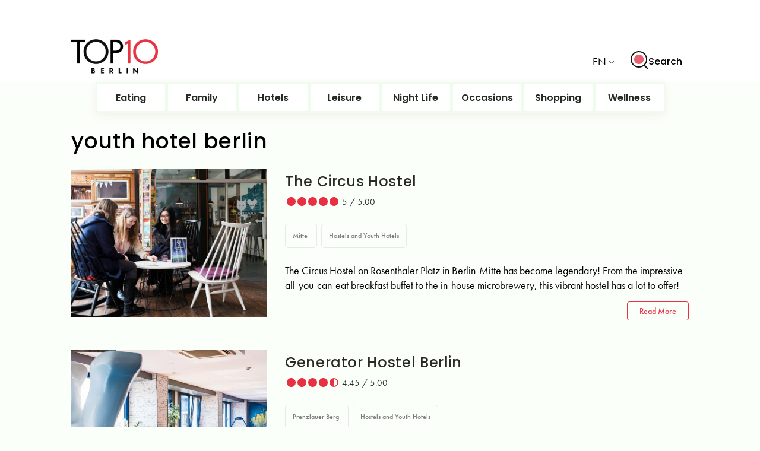

--- FILE ---
content_type: text/html; charset=UTF-8
request_url: https://www.top10berlin.de/en/tags/youth-hotel-berlin
body_size: 18595
content:
<!DOCTYPE html>
<html class="no-js" lang="en-US">

<head>
	<meta charset="UTF-8">
	<meta http-equiv="X-UA-Compatible" content="IE=edge">
<script type="b69d244a58f2fc00587d07f1-text/javascript">
/* <![CDATA[ */
 var gform;gform||(document.addEventListener("gform_main_scripts_loaded",function(){gform.scriptsLoaded=!0}),window.addEventListener("DOMContentLoaded",function(){gform.domLoaded=!0}),gform={domLoaded:!1,scriptsLoaded:!1,initializeOnLoaded:function(o){gform.domLoaded&&gform.scriptsLoaded?o():!gform.domLoaded&&gform.scriptsLoaded?window.addEventListener("DOMContentLoaded",o):document.addEventListener("gform_main_scripts_loaded",o)},hooks:{action:{},filter:{}},addAction:function(o,n,r,t){gform.addHook("action",o,n,r,t)},addFilter:function(o,n,r,t){gform.addHook("filter",o,n,r,t)},doAction:function(o){gform.doHook("action",o,arguments)},applyFilters:function(o){return gform.doHook("filter",o,arguments)},removeAction:function(o,n){gform.removeHook("action",o,n)},removeFilter:function(o,n,r){gform.removeHook("filter",o,n,r)},addHook:function(o,n,r,t,i){null==gform.hooks[o][n]&&(gform.hooks[o][n]=[]);var e=gform.hooks[o][n];null==i&&(i=n+"_"+e.length),gform.hooks[o][n].push({tag:i,callable:r,priority:t=null==t?10:t})},doHook:function(n,o,r){var t;if(r=Array.prototype.slice.call(r,1),null!=gform.hooks[n][o]&&((o=gform.hooks[n][o]).sort(function(o,n){return o.priority-n.priority}),o.forEach(function(o){"function"!=typeof(t=o.callable)&&(t=window[t]),"action"==n?t.apply(null,r):r[0]=t.apply(null,r)})),"filter"==n)return r[0]},removeHook:function(o,n,t,i){var r;null!=gform.hooks[o][n]&&(r=(r=gform.hooks[o][n]).filter(function(o,n,r){return!!(null!=i&&i!=o.tag||null!=t&&t!=o.priority)}),gform.hooks[o][n]=r)}}); 
/* ]]> */
</script>

	<meta name="viewport" content="width=device-width, initial-scale=1.0, maximum-scale=1.0, user-scalable=no" />
	<script type="b69d244a58f2fc00587d07f1-text/javascript">
	window.dataLayer = window.dataLayer || [];
	function gtag() {
		dataLayer.push(arguments);
	}
	gtag("consent", "default", {
		ad_user_data: "denied",
		ad_personalization: "denied",
		ad_storage: "denied",
		analytics_storage: "denied",
		functionality_storage: "denied",
		personalization_storage: "denied",
		security_storage: "granted",
		wait_for_update: 500,
	});
	gtag("set", "ads_data_redaction", true);
	</script>
<script type="b69d244a58f2fc00587d07f1-text/javascript" id="Cookiebot" src="https://consent.cookiebot.com/uc.js" data-cbid="b1f31ca8-6c97-4a02-902d-910e09858251" data-culture="EN" async></script>
<meta name='robots' content='index, follow, max-image-preview:large, max-snippet:-1, max-video-preview:-1' />

	<!-- This site is optimized with the Yoast SEO Premium plugin v21.4 (Yoast SEO v21.5) - https://yoast.com/wordpress/plugins/seo/ -->
	<title>Top10 Category: youth hotel berlin | top10berlin</title>
	<link rel="canonical" href="https://www.top10berlin.de/en/tags/youth-hotel-berlin" />
	<meta property="og:locale" content="en_US" />
	<meta property="og:type" content="article" />
	<meta property="og:title" content="youth hotel berlin Archives | Top10 Berlin" />
	<meta property="og:url" content="https://www.top10berlin.de/en/tags/youth-hotel-berlin" />
	<meta property="og:site_name" content="Top10 Berlin" />
	<meta name="twitter:card" content="summary_large_image" />
	<script type="application/ld+json" class="yoast-schema-graph">{"@context":"https://schema.org","@graph":[{"@type":"CollectionPage","@id":"https://www.top10berlin.de/en/tags/youth-hotel-berlin","url":"https://www.top10berlin.de/en/tags/youth-hotel-berlin","name":"youth hotel berlin Archives | Top10 Berlin","isPartOf":{"@id":"https://www.top10berlin.de/en/front-page/#website"},"primaryImageOfPage":{"@id":"https://www.top10berlin.de/en/tags/youth-hotel-berlin#primaryimage"},"image":{"@id":"https://www.top10berlin.de/en/tags/youth-hotel-berlin#primaryimage"},"thumbnailUrl":"https://www.top10berlin.de/wp-content/uploads/2024/05/top10-berlin-b-Flat.webp","inLanguage":"en-US"},{"@type":"ImageObject","inLanguage":"en-US","@id":"https://www.top10berlin.de/en/tags/youth-hotel-berlin#primaryimage","url":"https://www.top10berlin.de/wp-content/uploads/2024/05/top10-berlin-b-Flat.webp","contentUrl":"https://www.top10berlin.de/wp-content/uploads/2024/05/top10-berlin-b-Flat.webp","width":750,"height":500,"caption":"Foto: b flat Acoustic Music & Jazz Club"},{"@type":"WebSite","@id":"https://www.top10berlin.de/en/front-page/#website","url":"https://www.top10berlin.de/en/front-page/","name":"Top10 Berlin","description":"","publisher":{"@id":"https://www.top10berlin.de/en/front-page/#organization"},"potentialAction":[{"@type":"SearchAction","target":{"@type":"EntryPoint","urlTemplate":"https://www.top10berlin.de/en/front-page/?s={search_term_string}"},"query-input":"required name=search_term_string"}],"inLanguage":"en-US"},{"@type":"Organization","@id":"https://www.top10berlin.de/en/front-page/#organization","name":"Top10 Berlin","url":"https://www.top10berlin.de/en/front-page/","logo":{"@type":"ImageObject","inLanguage":"en-US","@id":"https://www.top10berlin.de/en/front-page/#/schema/logo/image/","url":"https://www.top10berlin.de/wp-content/uploads/2024/01/top10berlin-logo-1.png","contentUrl":"https://www.top10berlin.de/wp-content/uploads/2024/01/top10berlin-logo-1.png","width":1000,"height":460,"caption":"Top10 Berlin"},"image":{"@id":"https://www.top10berlin.de/en/front-page/#/schema/logo/image/"}}]}</script>
	<!-- / Yoast SEO Premium plugin. -->


<script type="b69d244a58f2fc00587d07f1-text/javascript">
/* <![CDATA[ */
window._wpemojiSettings = {"baseUrl":"https:\/\/s.w.org\/images\/core\/emoji\/14.0.0\/72x72\/","ext":".png","svgUrl":"https:\/\/s.w.org\/images\/core\/emoji\/14.0.0\/svg\/","svgExt":".svg","source":{"concatemoji":"https:\/\/www.top10berlin.de\/wp-includes\/js\/wp-emoji-release.min.js?ver=6.4.3"}};
/*! This file is auto-generated */
!function(i,n){var o,s,e;function c(e){try{var t={supportTests:e,timestamp:(new Date).valueOf()};sessionStorage.setItem(o,JSON.stringify(t))}catch(e){}}function p(e,t,n){e.clearRect(0,0,e.canvas.width,e.canvas.height),e.fillText(t,0,0);var t=new Uint32Array(e.getImageData(0,0,e.canvas.width,e.canvas.height).data),r=(e.clearRect(0,0,e.canvas.width,e.canvas.height),e.fillText(n,0,0),new Uint32Array(e.getImageData(0,0,e.canvas.width,e.canvas.height).data));return t.every(function(e,t){return e===r[t]})}function u(e,t,n){switch(t){case"flag":return n(e,"\ud83c\udff3\ufe0f\u200d\u26a7\ufe0f","\ud83c\udff3\ufe0f\u200b\u26a7\ufe0f")?!1:!n(e,"\ud83c\uddfa\ud83c\uddf3","\ud83c\uddfa\u200b\ud83c\uddf3")&&!n(e,"\ud83c\udff4\udb40\udc67\udb40\udc62\udb40\udc65\udb40\udc6e\udb40\udc67\udb40\udc7f","\ud83c\udff4\u200b\udb40\udc67\u200b\udb40\udc62\u200b\udb40\udc65\u200b\udb40\udc6e\u200b\udb40\udc67\u200b\udb40\udc7f");case"emoji":return!n(e,"\ud83e\udef1\ud83c\udffb\u200d\ud83e\udef2\ud83c\udfff","\ud83e\udef1\ud83c\udffb\u200b\ud83e\udef2\ud83c\udfff")}return!1}function f(e,t,n){var r="undefined"!=typeof WorkerGlobalScope&&self instanceof WorkerGlobalScope?new OffscreenCanvas(300,150):i.createElement("canvas"),a=r.getContext("2d",{willReadFrequently:!0}),o=(a.textBaseline="top",a.font="600 32px Arial",{});return e.forEach(function(e){o[e]=t(a,e,n)}),o}function t(e){var t=i.createElement("script");t.src=e,t.defer=!0,i.head.appendChild(t)}"undefined"!=typeof Promise&&(o="wpEmojiSettingsSupports",s=["flag","emoji"],n.supports={everything:!0,everythingExceptFlag:!0},e=new Promise(function(e){i.addEventListener("DOMContentLoaded",e,{once:!0})}),new Promise(function(t){var n=function(){try{var e=JSON.parse(sessionStorage.getItem(o));if("object"==typeof e&&"number"==typeof e.timestamp&&(new Date).valueOf()<e.timestamp+604800&&"object"==typeof e.supportTests)return e.supportTests}catch(e){}return null}();if(!n){if("undefined"!=typeof Worker&&"undefined"!=typeof OffscreenCanvas&&"undefined"!=typeof URL&&URL.createObjectURL&&"undefined"!=typeof Blob)try{var e="postMessage("+f.toString()+"("+[JSON.stringify(s),u.toString(),p.toString()].join(",")+"));",r=new Blob([e],{type:"text/javascript"}),a=new Worker(URL.createObjectURL(r),{name:"wpTestEmojiSupports"});return void(a.onmessage=function(e){c(n=e.data),a.terminate(),t(n)})}catch(e){}c(n=f(s,u,p))}t(n)}).then(function(e){for(var t in e)n.supports[t]=e[t],n.supports.everything=n.supports.everything&&n.supports[t],"flag"!==t&&(n.supports.everythingExceptFlag=n.supports.everythingExceptFlag&&n.supports[t]);n.supports.everythingExceptFlag=n.supports.everythingExceptFlag&&!n.supports.flag,n.DOMReady=!1,n.readyCallback=function(){n.DOMReady=!0}}).then(function(){return e}).then(function(){var e;n.supports.everything||(n.readyCallback(),(e=n.source||{}).concatemoji?t(e.concatemoji):e.wpemoji&&e.twemoji&&(t(e.twemoji),t(e.wpemoji)))}))}((window,document),window._wpemojiSettings);
/* ]]> */
</script>
<style id='wp-emoji-styles-inline-css' type='text/css'>

	img.wp-smiley, img.emoji {
		display: inline !important;
		border: none !important;
		box-shadow: none !important;
		height: 1em !important;
		width: 1em !important;
		margin: 0 0.07em !important;
		vertical-align: -0.1em !important;
		background: none !important;
		padding: 0 !important;
	}
</style>
<link rel='stylesheet' id='wp-block-library-css' href='https://www.top10berlin.de/wp-includes/css/dist/block-library/style.min.css?ver=6.4.3' type='text/css' media='all' />
<style id='wp-block-library-theme-inline-css' type='text/css'>
.wp-block-audio figcaption{color:#555;font-size:13px;text-align:center}.is-dark-theme .wp-block-audio figcaption{color:hsla(0,0%,100%,.65)}.wp-block-audio{margin:0 0 1em}.wp-block-code{border:1px solid #ccc;border-radius:4px;font-family:Menlo,Consolas,monaco,monospace;padding:.8em 1em}.wp-block-embed figcaption{color:#555;font-size:13px;text-align:center}.is-dark-theme .wp-block-embed figcaption{color:hsla(0,0%,100%,.65)}.wp-block-embed{margin:0 0 1em}.blocks-gallery-caption{color:#555;font-size:13px;text-align:center}.is-dark-theme .blocks-gallery-caption{color:hsla(0,0%,100%,.65)}.wp-block-image figcaption{color:#555;font-size:13px;text-align:center}.is-dark-theme .wp-block-image figcaption{color:hsla(0,0%,100%,.65)}.wp-block-image{margin:0 0 1em}.wp-block-pullquote{border-bottom:4px solid;border-top:4px solid;color:currentColor;margin-bottom:1.75em}.wp-block-pullquote cite,.wp-block-pullquote footer,.wp-block-pullquote__citation{color:currentColor;font-size:.8125em;font-style:normal;text-transform:uppercase}.wp-block-quote{border-left:.25em solid;margin:0 0 1.75em;padding-left:1em}.wp-block-quote cite,.wp-block-quote footer{color:currentColor;font-size:.8125em;font-style:normal;position:relative}.wp-block-quote.has-text-align-right{border-left:none;border-right:.25em solid;padding-left:0;padding-right:1em}.wp-block-quote.has-text-align-center{border:none;padding-left:0}.wp-block-quote.is-large,.wp-block-quote.is-style-large,.wp-block-quote.is-style-plain{border:none}.wp-block-search .wp-block-search__label{font-weight:700}.wp-block-search__button{border:1px solid #ccc;padding:.375em .625em}:where(.wp-block-group.has-background){padding:1.25em 2.375em}.wp-block-separator.has-css-opacity{opacity:.4}.wp-block-separator{border:none;border-bottom:2px solid;margin-left:auto;margin-right:auto}.wp-block-separator.has-alpha-channel-opacity{opacity:1}.wp-block-separator:not(.is-style-wide):not(.is-style-dots){width:100px}.wp-block-separator.has-background:not(.is-style-dots){border-bottom:none;height:1px}.wp-block-separator.has-background:not(.is-style-wide):not(.is-style-dots){height:2px}.wp-block-table{margin:0 0 1em}.wp-block-table td,.wp-block-table th{word-break:normal}.wp-block-table figcaption{color:#555;font-size:13px;text-align:center}.is-dark-theme .wp-block-table figcaption{color:hsla(0,0%,100%,.65)}.wp-block-video figcaption{color:#555;font-size:13px;text-align:center}.is-dark-theme .wp-block-video figcaption{color:hsla(0,0%,100%,.65)}.wp-block-video{margin:0 0 1em}.wp-block-template-part.has-background{margin-bottom:0;margin-top:0;padding:1.25em 2.375em}
</style>
<style id='classic-theme-styles-inline-css' type='text/css'>
/*! This file is auto-generated */
.wp-block-button__link{color:#fff;background-color:#32373c;border-radius:9999px;box-shadow:none;text-decoration:none;padding:calc(.667em + 2px) calc(1.333em + 2px);font-size:1.125em}.wp-block-file__button{background:#32373c;color:#fff;text-decoration:none}
</style>
<style id='global-styles-inline-css' type='text/css'>
body{--wp--preset--color--black: #000000;--wp--preset--color--cyan-bluish-gray: #abb8c3;--wp--preset--color--white: #ffffff;--wp--preset--color--pale-pink: #f78da7;--wp--preset--color--vivid-red: #cf2e2e;--wp--preset--color--luminous-vivid-orange: #ff6900;--wp--preset--color--luminous-vivid-amber: #fcb900;--wp--preset--color--light-green-cyan: #7bdcb5;--wp--preset--color--vivid-green-cyan: #00d084;--wp--preset--color--pale-cyan-blue: #8ed1fc;--wp--preset--color--vivid-cyan-blue: #0693e3;--wp--preset--color--vivid-purple: #9b51e0;--wp--preset--gradient--vivid-cyan-blue-to-vivid-purple: linear-gradient(135deg,rgba(6,147,227,1) 0%,rgb(155,81,224) 100%);--wp--preset--gradient--light-green-cyan-to-vivid-green-cyan: linear-gradient(135deg,rgb(122,220,180) 0%,rgb(0,208,130) 100%);--wp--preset--gradient--luminous-vivid-amber-to-luminous-vivid-orange: linear-gradient(135deg,rgba(252,185,0,1) 0%,rgba(255,105,0,1) 100%);--wp--preset--gradient--luminous-vivid-orange-to-vivid-red: linear-gradient(135deg,rgba(255,105,0,1) 0%,rgb(207,46,46) 100%);--wp--preset--gradient--very-light-gray-to-cyan-bluish-gray: linear-gradient(135deg,rgb(238,238,238) 0%,rgb(169,184,195) 100%);--wp--preset--gradient--cool-to-warm-spectrum: linear-gradient(135deg,rgb(74,234,220) 0%,rgb(151,120,209) 20%,rgb(207,42,186) 40%,rgb(238,44,130) 60%,rgb(251,105,98) 80%,rgb(254,248,76) 100%);--wp--preset--gradient--blush-light-purple: linear-gradient(135deg,rgb(255,206,236) 0%,rgb(152,150,240) 100%);--wp--preset--gradient--blush-bordeaux: linear-gradient(135deg,rgb(254,205,165) 0%,rgb(254,45,45) 50%,rgb(107,0,62) 100%);--wp--preset--gradient--luminous-dusk: linear-gradient(135deg,rgb(255,203,112) 0%,rgb(199,81,192) 50%,rgb(65,88,208) 100%);--wp--preset--gradient--pale-ocean: linear-gradient(135deg,rgb(255,245,203) 0%,rgb(182,227,212) 50%,rgb(51,167,181) 100%);--wp--preset--gradient--electric-grass: linear-gradient(135deg,rgb(202,248,128) 0%,rgb(113,206,126) 100%);--wp--preset--gradient--midnight: linear-gradient(135deg,rgb(2,3,129) 0%,rgb(40,116,252) 100%);--wp--preset--font-size--small: 13px;--wp--preset--font-size--medium: 20px;--wp--preset--font-size--large: 36px;--wp--preset--font-size--x-large: 42px;--wp--preset--spacing--20: 0.44rem;--wp--preset--spacing--30: 0.67rem;--wp--preset--spacing--40: 1rem;--wp--preset--spacing--50: 1.5rem;--wp--preset--spacing--60: 2.25rem;--wp--preset--spacing--70: 3.38rem;--wp--preset--spacing--80: 5.06rem;--wp--preset--shadow--natural: 6px 6px 9px rgba(0, 0, 0, 0.2);--wp--preset--shadow--deep: 12px 12px 50px rgba(0, 0, 0, 0.4);--wp--preset--shadow--sharp: 6px 6px 0px rgba(0, 0, 0, 0.2);--wp--preset--shadow--outlined: 6px 6px 0px -3px rgba(255, 255, 255, 1), 6px 6px rgba(0, 0, 0, 1);--wp--preset--shadow--crisp: 6px 6px 0px rgba(0, 0, 0, 1);}:where(.is-layout-flex){gap: 0.5em;}:where(.is-layout-grid){gap: 0.5em;}body .is-layout-flow > .alignleft{float: left;margin-inline-start: 0;margin-inline-end: 2em;}body .is-layout-flow > .alignright{float: right;margin-inline-start: 2em;margin-inline-end: 0;}body .is-layout-flow > .aligncenter{margin-left: auto !important;margin-right: auto !important;}body .is-layout-constrained > .alignleft{float: left;margin-inline-start: 0;margin-inline-end: 2em;}body .is-layout-constrained > .alignright{float: right;margin-inline-start: 2em;margin-inline-end: 0;}body .is-layout-constrained > .aligncenter{margin-left: auto !important;margin-right: auto !important;}body .is-layout-constrained > :where(:not(.alignleft):not(.alignright):not(.alignfull)){max-width: var(--wp--style--global--content-size);margin-left: auto !important;margin-right: auto !important;}body .is-layout-constrained > .alignwide{max-width: var(--wp--style--global--wide-size);}body .is-layout-flex{display: flex;}body .is-layout-flex{flex-wrap: wrap;align-items: center;}body .is-layout-flex > *{margin: 0;}body .is-layout-grid{display: grid;}body .is-layout-grid > *{margin: 0;}:where(.wp-block-columns.is-layout-flex){gap: 2em;}:where(.wp-block-columns.is-layout-grid){gap: 2em;}:where(.wp-block-post-template.is-layout-flex){gap: 1.25em;}:where(.wp-block-post-template.is-layout-grid){gap: 1.25em;}.has-black-color{color: var(--wp--preset--color--black) !important;}.has-cyan-bluish-gray-color{color: var(--wp--preset--color--cyan-bluish-gray) !important;}.has-white-color{color: var(--wp--preset--color--white) !important;}.has-pale-pink-color{color: var(--wp--preset--color--pale-pink) !important;}.has-vivid-red-color{color: var(--wp--preset--color--vivid-red) !important;}.has-luminous-vivid-orange-color{color: var(--wp--preset--color--luminous-vivid-orange) !important;}.has-luminous-vivid-amber-color{color: var(--wp--preset--color--luminous-vivid-amber) !important;}.has-light-green-cyan-color{color: var(--wp--preset--color--light-green-cyan) !important;}.has-vivid-green-cyan-color{color: var(--wp--preset--color--vivid-green-cyan) !important;}.has-pale-cyan-blue-color{color: var(--wp--preset--color--pale-cyan-blue) !important;}.has-vivid-cyan-blue-color{color: var(--wp--preset--color--vivid-cyan-blue) !important;}.has-vivid-purple-color{color: var(--wp--preset--color--vivid-purple) !important;}.has-black-background-color{background-color: var(--wp--preset--color--black) !important;}.has-cyan-bluish-gray-background-color{background-color: var(--wp--preset--color--cyan-bluish-gray) !important;}.has-white-background-color{background-color: var(--wp--preset--color--white) !important;}.has-pale-pink-background-color{background-color: var(--wp--preset--color--pale-pink) !important;}.has-vivid-red-background-color{background-color: var(--wp--preset--color--vivid-red) !important;}.has-luminous-vivid-orange-background-color{background-color: var(--wp--preset--color--luminous-vivid-orange) !important;}.has-luminous-vivid-amber-background-color{background-color: var(--wp--preset--color--luminous-vivid-amber) !important;}.has-light-green-cyan-background-color{background-color: var(--wp--preset--color--light-green-cyan) !important;}.has-vivid-green-cyan-background-color{background-color: var(--wp--preset--color--vivid-green-cyan) !important;}.has-pale-cyan-blue-background-color{background-color: var(--wp--preset--color--pale-cyan-blue) !important;}.has-vivid-cyan-blue-background-color{background-color: var(--wp--preset--color--vivid-cyan-blue) !important;}.has-vivid-purple-background-color{background-color: var(--wp--preset--color--vivid-purple) !important;}.has-black-border-color{border-color: var(--wp--preset--color--black) !important;}.has-cyan-bluish-gray-border-color{border-color: var(--wp--preset--color--cyan-bluish-gray) !important;}.has-white-border-color{border-color: var(--wp--preset--color--white) !important;}.has-pale-pink-border-color{border-color: var(--wp--preset--color--pale-pink) !important;}.has-vivid-red-border-color{border-color: var(--wp--preset--color--vivid-red) !important;}.has-luminous-vivid-orange-border-color{border-color: var(--wp--preset--color--luminous-vivid-orange) !important;}.has-luminous-vivid-amber-border-color{border-color: var(--wp--preset--color--luminous-vivid-amber) !important;}.has-light-green-cyan-border-color{border-color: var(--wp--preset--color--light-green-cyan) !important;}.has-vivid-green-cyan-border-color{border-color: var(--wp--preset--color--vivid-green-cyan) !important;}.has-pale-cyan-blue-border-color{border-color: var(--wp--preset--color--pale-cyan-blue) !important;}.has-vivid-cyan-blue-border-color{border-color: var(--wp--preset--color--vivid-cyan-blue) !important;}.has-vivid-purple-border-color{border-color: var(--wp--preset--color--vivid-purple) !important;}.has-vivid-cyan-blue-to-vivid-purple-gradient-background{background: var(--wp--preset--gradient--vivid-cyan-blue-to-vivid-purple) !important;}.has-light-green-cyan-to-vivid-green-cyan-gradient-background{background: var(--wp--preset--gradient--light-green-cyan-to-vivid-green-cyan) !important;}.has-luminous-vivid-amber-to-luminous-vivid-orange-gradient-background{background: var(--wp--preset--gradient--luminous-vivid-amber-to-luminous-vivid-orange) !important;}.has-luminous-vivid-orange-to-vivid-red-gradient-background{background: var(--wp--preset--gradient--luminous-vivid-orange-to-vivid-red) !important;}.has-very-light-gray-to-cyan-bluish-gray-gradient-background{background: var(--wp--preset--gradient--very-light-gray-to-cyan-bluish-gray) !important;}.has-cool-to-warm-spectrum-gradient-background{background: var(--wp--preset--gradient--cool-to-warm-spectrum) !important;}.has-blush-light-purple-gradient-background{background: var(--wp--preset--gradient--blush-light-purple) !important;}.has-blush-bordeaux-gradient-background{background: var(--wp--preset--gradient--blush-bordeaux) !important;}.has-luminous-dusk-gradient-background{background: var(--wp--preset--gradient--luminous-dusk) !important;}.has-pale-ocean-gradient-background{background: var(--wp--preset--gradient--pale-ocean) !important;}.has-electric-grass-gradient-background{background: var(--wp--preset--gradient--electric-grass) !important;}.has-midnight-gradient-background{background: var(--wp--preset--gradient--midnight) !important;}.has-small-font-size{font-size: var(--wp--preset--font-size--small) !important;}.has-medium-font-size{font-size: var(--wp--preset--font-size--medium) !important;}.has-large-font-size{font-size: var(--wp--preset--font-size--large) !important;}.has-x-large-font-size{font-size: var(--wp--preset--font-size--x-large) !important;}
.wp-block-navigation a:where(:not(.wp-element-button)){color: inherit;}
:where(.wp-block-post-template.is-layout-flex){gap: 1.25em;}:where(.wp-block-post-template.is-layout-grid){gap: 1.25em;}
:where(.wp-block-columns.is-layout-flex){gap: 2em;}:where(.wp-block-columns.is-layout-grid){gap: 2em;}
.wp-block-pullquote{font-size: 1.5em;line-height: 1.6;}
</style>
<link rel='stylesheet' id='everest-forms-general-css' href='https://www.top10berlin.de/wp-content/plugins/everest-forms/assets/css/everest-forms.css?ver=3.0.9.5' type='text/css' media='all' />
<link rel='stylesheet' id='jquery-intl-tel-input-css' href='https://www.top10berlin.de/wp-content/plugins/everest-forms/assets/css/intlTelInput.css?ver=3.0.9.5' type='text/css' media='all' />
<link rel='stylesheet' id='reset-style-css' href='https://www.top10berlin.de/wp-content/themes/bootstrap-basic/css/reset.css?ver=6' type='text/css' media='all' />
<link rel='stylesheet' id='leaflet-css-css' href='https://www.top10berlin.de/wp-content/themes/bootstrap-basic/css/leaflet.css?ver=6' type='text/css' media='all' />
<link rel='stylesheet' id='owl-carousel-style-css' href='https://www.top10berlin.de/wp-content/themes/bootstrap-basic/css/owl.carousel.min.css?ver=6' type='text/css' media='all' />
<link rel='stylesheet' id='parent-style-css' href='https://www.top10berlin.de/wp-content/themes/bootstrap-basic/css/style.css?ver=6' type='text/css' media='all' />
<link rel='stylesheet' id='responsive-css' href='https://www.top10berlin.de/wp-content/themes/bootstrap-basic/css/responsive.css?ver=6' type='text/css' media='all' />
<link rel='stylesheet' id='font-awesome-style-css' href='https://www.top10berlin.de/wp-content/themes/bootstrap-basic/css/font-awesome/css/font-awesome.min.css?ver=6' type='text/css' media='all' />
<link rel='stylesheet' id='theme-style-css' href='https://www.top10berlin.de/wp-content/themes/bootstrap-basic/style.css?ver=6' type='text/css' media='all' />
<script type="b69d244a58f2fc00587d07f1-text/javascript" src="https://www.top10berlin.de/wp-content/themes/bootstrap-basic/js/jquery-3.6.0.min.js?ver=6.4.3" id="modernizr-script-js"></script>
<script type="b69d244a58f2fc00587d07f1-text/javascript" src="https://www.top10berlin.de/wp-content/themes/bootstrap-basic/js/leaflet.js?ver=6.4.3" id="leaflet-js-js"></script>
<link rel="https://api.w.org/" href="https://www.top10berlin.de/wp-json/" /><link rel="alternate" type="application/json" href="https://www.top10berlin.de/wp-json/wp/v2/top10-tag/23549" /><link rel="EditURI" type="application/rsd+xml" title="RSD" href="https://www.top10berlin.de/xmlrpc.php?rsd" />
<meta name="generator" content="WordPress 6.4.3" />
<meta name="generator" content="Everest Forms 3.0.9.5" />
<link rel="alternate" href="https://www.top10berlin.de/en" hreflang="en" />
<link rel="alternate" href="https://www.top10berlin.de/de" hreflang="de" />
<link rel="alternate" href="https://www.top10berlin.de/en" hreflang="x-default" />

<!-- Meta Pixel Code -->
<script type="b69d244a58f2fc00587d07f1-text/javascript">
!function(f,b,e,v,n,t,s){if(f.fbq)return;n=f.fbq=function(){n.callMethod?
n.callMethod.apply(n,arguments):n.queue.push(arguments)};if(!f._fbq)f._fbq=n;
n.push=n;n.loaded=!0;n.version='2.0';n.queue=[];t=b.createElement(e);t.async=!0;
t.src=v;s=b.getElementsByTagName(e)[0];s.parentNode.insertBefore(t,s)}(window,
document,'script','https://connect.facebook.net/en_US/fbevents.js?v=next');
</script>
<!-- End Meta Pixel Code -->

          <script type="b69d244a58f2fc00587d07f1-text/javascript">
            var url = window.location.origin + '?ob=open-bridge';
            fbq('set', 'openbridge', '662722506141672', url);
          </script>
        <script type="b69d244a58f2fc00587d07f1-text/javascript">fbq('init', '662722506141672', {}, {
    "agent": "wordpress-6.4.3-4.1.1"
})</script><script type="b69d244a58f2fc00587d07f1-text/javascript">
    fbq('track', 'PageView', []);
  </script><link rel="icon" href="https://www.top10berlin.de/wp-content/uploads/2025/08/cropped-favicon-32x32.png" sizes="32x32" />
<link rel="icon" href="https://www.top10berlin.de/wp-content/uploads/2025/08/cropped-favicon-192x192.png" sizes="192x192" />
<link rel="apple-touch-icon" href="https://www.top10berlin.de/wp-content/uploads/2025/08/cropped-favicon-180x180.png" />
<meta name="msapplication-TileImage" content="https://www.top10berlin.de/wp-content/uploads/2025/08/cropped-favicon-270x270.png" />
		<link rel="profile" href="https://gmpg.org/xfn/11">
	<!-- <link rel="icon" href="" type="image/x-icon"> -->
	<link rel="pingback" href="https://www.top10berlin.de/xmlrpc.php">
	<!-- <link href='//fonts.googleapis.com/css?family=Roboto:300,400,500,700' rel='stylesheet' type='text/css'>
	<link href='//fonts.googleapis.com/css?family=Roboto+Condensed:300,400,500,700' rel='stylesheet' type='text/css'> -->
	<!-- <link href='//fonts.googleapis.com/css2?family=Jost:wght@300;400;500;600;700&display=swap' rel='stylesheet' type='text/css'> -->


	<!-- <link rel="stylesheet" href="https://stackpath.bootstrapcdn.com/font-awesome/4.7.0/css/font-awesome.min.css"> -->

  <link rel="stylesheet" href="https://use.typekit.net/lho3sbi.css">
	<meta name="google-site-verification" content="SzNTurFP0gZCMdxdpaFLJtpimVjaUgHuCdVur187x40"/>
	<script async src="https://www.googletagmanager.com/gtag/js?id=G-R6CZEW4SJV&cx=1" type="b69d244a58f2fc00587d07f1-text/javascript"></script>
	<script type="b69d244a58f2fc00587d07f1-text/javascript">
		window.dataLayer = window.dataLayer || [];
			function gtag(){dataLayer.push(arguments);}
			gtag('js', new Date());
			gtag('consent', 'default', {
				'ad_storage': 'denied',
				'analytics_storage': 'granted',
			});
			gtag('config', 'G-R6CZEW4SJV');
			window.addEventListener('CookiebotCallback_OnAccept', CookiebotCallback_OnAccept);
			function CookiebotCallback_OnAccept() {
				console.log('Cookiebot accept event triggered on ' + new Date());
				if(Cookiebot.consent.marketing){
					gtag('consent', 'default', {
						'ad_storage': 'granted',
					});
				}
			}
	</script>
<style>
	.woocommerce-checkout .wp-block-woocommerce-checkout-express-payment-block {
		display: none;
	}
/* 	
	@media (max-width: 550px) {
		ins {
			width: 350px !important;
		}
	} */
</style>
<script type="b69d244a58f2fc00587d07f1-text/javascript">
	var ajaxurl = "https://www.top10berlin.de/wp-admin/admin-ajax.php";
</script>

<script async src="https://pagead2.googlesyndication.com/pagead/js/adsbygoogle.js?client=ca-pub-4666226014567260" crossorigin="anonymous" type="b69d244a58f2fc00587d07f1-text/javascript"></script>
<script type="b69d244a58f2fc00587d07f1-text/javascript">(adsbygoogle = window.adsbygoogle || []).push({});</script>
</head>
<body class="archive tax-top10-tag term-youth-hotel-berlin term-23549 wp-embed-responsive everest-forms-no-js wpb-wl-woocommerce woocommerce">
	

<!-- Meta Pixel Code -->
<noscript>
<img height="1" width="1" style="display:none" alt="fbpx"
src="https://www.facebook.com/tr?id=662722506141672&ev=PageView&noscript=1" />
</noscript>
<!-- End Meta Pixel Code -->


 <!-- Before Header Start -->
  <!-- Desktop Ad here -->
		 
	<div class="container-fluid">
		<div class="header_top_bar_container clearfix">
      <div class="header_top_bar container">
        <div>
					<a href="https://www.top10berlin.de/en">
						<img width="146px" height="73px" src="https://www.top10berlin.de/wp-content/uploads/2024/06/Top10_-1.png" alt="Top10 Berlin" style="width:146px; height:73px;" />
					</a>
      
          					<div class="flags">
           
              			<div class="select_wrap">
							<ul class="default_option">
								<li>
									<div class="option en">
										<p>en</p>
									</div>
								</li>
							</ul>
														<ul class="select_ul">
																<li>
									<a href="https://www.top10berlin.de/en/tags/youth-hotel-berlin">
									<div class="option en">
										<p class="for-desktop">English</p>
										<p class="for-mobile">en</p>
									</div>
									</a>
								</li>
																<li>
									<a href="https://www.top10berlin.de/de/front-page-de/">
									<div class="option de">
										<p class="for-desktop">Deutsch</p>
										<p class="for-mobile">de</p>
									</div>
									</a>
								</li>
																
							</ul>
													</div>
						
			  <div class="search-form">
            <div class="search-btn">
              <button class="search-btn-inner">
                <svg width="30" height="34" viewBox="0 0 30 34" fill="none" xmlns="http://www.w3.org/2000/svg">
                  <path d="M14.0312 22C18.4666 22 22.0623 18.4183 22.0623 14C22.0623 9.58172 18.4666 6 14.0312 6C9.59567 6 6 9.58172 6 14C6 18.4183 9.59567 22 14.0312 22Z" fill="#E7616E"/>
                  <path fill-rule="evenodd" clip-rule="evenodd" d="M26.1009 14C26.1009 20.6206 20.7125 26 14.0504 26C7.38838 26 2 20.6206 2 14C2 7.37936 7.38838 2 14.0504 2C20.7125 2 26.1009 7.37936 26.1009 14ZM22.5248 25.1679C20.169 26.9455 17.2333 28 14.0504 28C6.2906 28 0 21.732 0 14C0 6.26801 6.2906 0 14.0504 0C21.8103 0 28.1009 6.26801 28.1009 14C28.1009 17.7373 26.6312 21.1325 24.2364 23.6432L29.6631 29.0504C30.1107 29.4964 30.1107 30.2195 29.6631 30.6655C29.2155 31.1115 28.4898 31.1115 28.0422 30.6655L22.5248 25.1679Z" fill="#161313"/>
                </svg>
                <span>Search</span>
              </button>
            </div>
						<form class="search" id="search-data" method="get" action="https://www.top10berlin.de/en/search">
							<input type="text" name="text" placeholder="Search..." value="" class="search_input hint">
							<input type="submit" class="search_submit" value="Search">				               
						</form>
					
						
						
					</div>
          </div>
        </div>

			   
  		</div>		<!-- Mobile View -->

      <div class="desktop-menu menu_container clearfix">
						<nav>
							<ul class="sf-menu" id="menu-data">
								        <li data-lang="en" data-term-lang="en--15830"
          class="extra_menu    submenu main-submenu">
          <a href="https://www.top10berlin.de/en/cat/eating-257"
            title="Eating">
            Eating          </a>
        </li>
                <li data-lang="en" data-term-lang="en--15842"
          class="extra_menu    submenu main-submenu">
          <a href="https://www.top10berlin.de/en/cat/family-276"
            title="Family">
            Family          </a>
        </li>
                <li data-lang="en" data-term-lang="en--15844"
          class="extra_submenu    submenu main-submenu">
          <a href="https://www.top10berlin.de/en/cat/hotels-2485"
            title="Hotels">
            Hotels          </a>
        </li>
                <li data-lang="en" data-term-lang="en--15834"
          class="extra_menu    submenu main-submenu">
          <a href="https://www.top10berlin.de/en/cat/leisure-258"
            title="Leisure">
            Leisure          </a>
        </li>
                <li data-lang="en" data-term-lang="en--15832"
          class="extra_menu    submenu main-submenu">
          <a href="https://www.top10berlin.de/en/cat/night-life-259"
            title="Night Life">
            Night Life          </a>
        </li>
                <li data-lang="en" data-term-lang="en--15840"
          class="extra_menu    submenu main-submenu">
          <a href="https://www.top10berlin.de/en/cat/occasions-260"
            title="Occasions">
            Occasions          </a>
        </li>
                <li data-lang="en" data-term-lang="en--15836"
          class="extra_menu    submenu main-submenu">
          <a href="https://www.top10berlin.de/en/cat/shopping-261"
            title="Shopping">
            Shopping          </a>
        </li>
                <li data-lang="en" data-term-lang="en--15838"
          class="extra_menu    submenu main-submenu">
          <a href="https://www.top10berlin.de/en/cat/wellness-262"
            title="Wellness">
            Wellness          </a>
        </li>
        							</ul>
						</nav>
					</div>
	  </div>
 
 

	<!-- After Header Start -->
  <!-- Desktop Ad here -->

	<div id="content" class="row row-with-vspace site-content">
		<div class="page-wrapper">
    <div class="row">
        <div class="col-md-9">
            <div class="page_header clearfix page_margin_top">
                <h1 class="page_title">youth hotel berlin</b></h1>
            </div>
            <div class="page_desc mt-2">
                <div class="term-description">
                                        </div>
            </div>
        </div>
            
            
    </div>
    <div class="page_layout clearfix">
        <div class="row">
            <div class="column column_1_1">
                <ul class="blog big">
                                                <li class="post rating-post">
                                <a href="https://www.top10berlin.de/en/cat/hotels-2485/hostels-and-youth-hotels-2498/the-circus-hostel" title="The Circus Hostel">
                                    <img width="800" height="533" src="https://www.top10berlin.de/wp-content/uploads/2024/01/the_circus_hostel_raum_foto_zoe_noble_800x400px_0.jpg" class="attachment-post-thumbnail size-post-thumbnail wp-post-image" alt="Picture: The Circus Hostel" decoding="async" fetchpriority="high" srcset="https://www.top10berlin.de/wp-content/uploads/2024/01/the_circus_hostel_raum_foto_zoe_noble_800x400px_0.jpg 800w, https://www.top10berlin.de/wp-content/uploads/2024/01/the_circus_hostel_raum_foto_zoe_noble_800x400px_0-300x200.jpg 300w, https://www.top10berlin.de/wp-content/uploads/2024/01/the_circus_hostel_raum_foto_zoe_noble_800x400px_0-600x400.jpg 600w, https://www.top10berlin.de/wp-content/uploads/2024/01/the_circus_hostel_raum_foto_zoe_noble_800x400px_0-768x512.jpg 768w" sizes="(max-width: 800px) 100vw, 800px" />                                </a>
                                <div class="post_content">
                                    <div class="title-rating">
                                        <h2 class="with_number">
                                            <a href="https://www.top10berlin.de/en/cat/hotels-2485/hostels-and-youth-hotels-2498/the-circus-hostel" title="The Circus Hostel">The Circus Hostel</a>
                                        </h2>
                                        <div class="rating">
                                        <ul>
                                          <li><i class="fa fa-circle" aria-hidden="true"></i></li><li><i class="fa fa-circle" aria-hidden="true"></i></li><li><i class="fa fa-circle" aria-hidden="true"></i></li><li><i class="fa fa-circle" aria-hidden="true"></i></li><li><i class="fa fa-circle" aria-hidden="true"></i></li>                                      </ul>

                                           <span class="rating-points">5 / 5.00</span>
                                        </div>
                                    </div>
                                    <div class="clearfix">
                                                                                    <a class="comments_number location-name" href="https://www.top10berlin.de/en/kiez/mitte" title="">Mitte<span class="arrow_comments"></span>&nbsp;</a>
                                                                                            <a class="comments_number location-name" href="https://www.top10berlin.de/en/cat/hotels-2485/hostels-and-youth-hotels-2498" title="">Hostels and Youth Hotels<span class="arrow_comments"></span></a>
                                                                                    </div>
                                    <p>
                                         The Circus Hostel on Rosenthaler Platz in Berlin-Mitte has become legendary! From the impressive all-you-can-eat breakfast buffet to the in-house microbrewery, this vibrant hostel has a lot to offer!                                    </p>
                                    <div class="">
                                        <a class="read_more" href="https://www.top10berlin.de/en/cat/hotels-2485/hostels-and-youth-hotels-2498/the-circus-hostel" title="Read More"><span class="arrow"></span><span>Read More</span></a>
                                    </div>
                                </div>
                            </li>
                                                    <li class="post rating-post">
                                <a href="https://www.top10berlin.de/en/cat/hotels-2485/hostels-and-youth-hotels-2498/generator-hostel-berlin" title="Generator Hostel Berlin">
                                    <img width="800" height="429" src="https://www.top10berlin.de/wp-content/uploads/2024/01/generator-hostel-berlin_top10berlin-hostels-jugendhotels_foto-betreiber_1400x750_lounge_2_0.jpg" class="attachment-post-thumbnail size-post-thumbnail wp-post-image" alt="Picture: Generator Hostel Berlin" decoding="async" srcset="https://www.top10berlin.de/wp-content/uploads/2024/01/generator-hostel-berlin_top10berlin-hostels-jugendhotels_foto-betreiber_1400x750_lounge_2_0.jpg 800w, https://www.top10berlin.de/wp-content/uploads/2024/01/generator-hostel-berlin_top10berlin-hostels-jugendhotels_foto-betreiber_1400x750_lounge_2_0-300x161.jpg 300w, https://www.top10berlin.de/wp-content/uploads/2024/01/generator-hostel-berlin_top10berlin-hostels-jugendhotels_foto-betreiber_1400x750_lounge_2_0-600x322.jpg 600w, https://www.top10berlin.de/wp-content/uploads/2024/01/generator-hostel-berlin_top10berlin-hostels-jugendhotels_foto-betreiber_1400x750_lounge_2_0-768x412.jpg 768w" sizes="(max-width: 800px) 100vw, 800px" />                                </a>
                                <div class="post_content">
                                    <div class="title-rating">
                                        <h2 class="with_number">
                                            <a href="https://www.top10berlin.de/en/cat/hotels-2485/hostels-and-youth-hotels-2498/generator-hostel-berlin" title="Generator Hostel Berlin">Generator Hostel Berlin</a>
                                        </h2>
                                        <div class="rating">
                                        <ul>
                                          <li><i class="fa fa-circle" aria-hidden="true"></i></li><li><i class="fa fa-circle" aria-hidden="true"></i></li><li><i class="fa fa-circle" aria-hidden="true"></i></li><li><i class="fa fa-circle" aria-hidden="true"></i></li><li><i class="fa fa-circle-half-o" aria-hidden="true"></i></li>                                      </ul>

                                           <span class="rating-points">4.45 / 5.00</span>
                                        </div>
                                    </div>
                                    <div class="clearfix">
                                                                                    <a class="comments_number location-name" href="https://www.top10berlin.de/en/kiez/prenzlauer-berg" title="">Prenzlauer Berg<span class="arrow_comments"></span>&nbsp;</a>
                                                                                            <a class="comments_number location-name" href="https://www.top10berlin.de/en/cat/hotels-2485/hostels-and-youth-hotels-2498" title="">Hostels and Youth Hotels<span class="arrow_comments"></span></a>
                                                                                    </div>
                                    <p>
                                         With 904 beds, the Generator Hostel located between the districts of Prenzlauer Berg and Friedrichshain, is Berlin&#039;s biggest hostel!
                                    </p>
                                    <div class="">
                                        <a class="read_more" href="https://www.top10berlin.de/en/cat/hotels-2485/hostels-and-youth-hotels-2498/generator-hostel-berlin" title="Read More"><span class="arrow"></span><span>Read More</span></a>
                                    </div>
                                </div>
                            </li>
                                                    <li class="post rating-post">
                                <a href="https://www.top10berlin.de/en/cat/night-life-259/bars-live-music-1299/b-flat-acoustic-music-jazz-club" title="b flat Acoustic Music &#038; Jazz Club">
                                    <img width="750" height="500" src="https://www.top10berlin.de/wp-content/uploads/2024/05/top10-berlin-b-Flat.webp" class="attachment-post-thumbnail size-post-thumbnail wp-post-image" alt="Foto: b flat Acoustic Music &amp; Jazz Club" decoding="async" srcset="https://www.top10berlin.de/wp-content/uploads/2024/05/top10-berlin-b-Flat.webp 750w, https://www.top10berlin.de/wp-content/uploads/2024/05/top10-berlin-b-Flat-300x200.webp 300w, https://www.top10berlin.de/wp-content/uploads/2024/05/top10-berlin-b-Flat-600x400.webp 600w, https://www.top10berlin.de/wp-content/uploads/2024/05/top10-berlin-b-Flat-100x67.webp 100w" sizes="(max-width: 750px) 100vw, 750px" />                                </a>
                                <div class="post_content">
                                    <div class="title-rating">
                                        <h2 class="with_number">
                                            <a href="https://www.top10berlin.de/en/cat/night-life-259/bars-live-music-1299/b-flat-acoustic-music-jazz-club" title="b flat Acoustic Music &#038; Jazz Club">b flat Acoustic Music &#038; Jazz Club</a>
                                        </h2>
                                        <div class="rating">
                                        <ul>
                                          <li><i class="fa fa-circle" aria-hidden="true"></i></li><li><i class="fa fa-circle" aria-hidden="true"></i></li><li><i class="fa fa-circle" aria-hidden="true"></i></li><li><i class="fa fa-circle" aria-hidden="true"></i></li><li><i class="fa fa-circle-o" aria-hidden="true"></i></li>                                      </ul>

                                           <span class="rating-points">3.88 / 5.00</span>
                                        </div>
                                    </div>
                                    <div class="clearfix">
                                                                                    <a class="comments_number location-name" href="https://www.top10berlin.de/en/kiez/mitte" title="">Mitte<span class="arrow_comments"></span>&nbsp;</a>
                                                                                            <a class="comments_number location-name" href="https://www.top10berlin.de/en/cat/night-life-259/bars-live-music-1299" title="">Bars with live music<span class="arrow_comments"></span></a>
                                                                                    </div>
                                    <p>
                                         Since 1995, the Acoustic Music & Jazz Club in Berlin-Mitte has been offering jazz concerts in a cozy atmosphere with excellent acoustics.                                    </p>
                                    <div class="">
                                        <a class="read_more" href="https://www.top10berlin.de/en/cat/night-life-259/bars-live-music-1299/b-flat-acoustic-music-jazz-club" title="Read More"><span class="arrow"></span><span>Read More</span></a>
                                    </div>
                                </div>
                            </li>
                                                    <li class="post rating-post">
                                <a href="https://www.top10berlin.de/en/cat/night-life-259/bars-live-music-1299/artlinersberlin" title="ARTlinersBerlin">
                                                                    </a>
                                <div class="post_content">
                                    <div class="title-rating">
                                        <h2 class="with_number">
                                            <a href="https://www.top10berlin.de/en/cat/night-life-259/bars-live-music-1299/artlinersberlin" title="ARTlinersBerlin">ARTlinersBerlin</a>
                                        </h2>
                                        <div class="rating">
                                        <ul>
                                          <li><i class="fa fa-circle" aria-hidden="true"></i></li><li><i class="fa fa-circle" aria-hidden="true"></i></li><li><i class="fa fa-circle" aria-hidden="true"></i></li><li><i class="fa fa-circle" aria-hidden="true"></i></li><li><i class="fa fa-circle-o" aria-hidden="true"></i></li>                                      </ul>

                                           <span class="rating-points">3.83 / 5.00</span>
                                        </div>
                                    </div>
                                    <div class="clearfix">
                                                                                    <a class="comments_number location-name" href="https://www.top10berlin.de/en/kiez/friedrichshain" title="">Friedrichshain<span class="arrow_comments"></span>&nbsp;</a>
                                                                                            <a class="comments_number location-name" href="https://www.top10berlin.de/en/cat/night-life-259/bars-live-music-1299" title="">Bars with live music<span class="arrow_comments"></span></a>
                                                                                    </div>
                                    <p>
                                                                             </p>
                                    <div class="">
                                        <a class="read_more" href="https://www.top10berlin.de/en/cat/night-life-259/bars-live-music-1299/artlinersberlin" title="Read More"><span class="arrow"></span><span>Read More</span></a>
                                    </div>
                                </div>
                            </li>
                                                    <li class="post rating-post">
                                <a href="https://www.top10berlin.de/en/cat/hotels-2485/hostels-and-youth-hotels-2498/jugendgaestehaus-hotel-st-michaels-heim" title="Jugendgästehaus &amp; Hotel St.-Michaels-Heim">
                                    <img width="800" height="600" src="https://www.top10berlin.de/wp-content/uploads/2024/01/fullsize_brasserie_im_park_betreiber_01_2.jpg" class="attachment-post-thumbnail size-post-thumbnail wp-post-image" alt="Picture: Jugendgästehaus &amp; Hotel St.-Michaels-Heim" decoding="async" srcset="https://www.top10berlin.de/wp-content/uploads/2024/01/fullsize_brasserie_im_park_betreiber_01_2.jpg 800w, https://www.top10berlin.de/wp-content/uploads/2024/01/fullsize_brasserie_im_park_betreiber_01_2-300x225.jpg 300w, https://www.top10berlin.de/wp-content/uploads/2024/01/fullsize_brasserie_im_park_betreiber_01_2-600x450.jpg 600w, https://www.top10berlin.de/wp-content/uploads/2024/01/fullsize_brasserie_im_park_betreiber_01_2-768x576.jpg 768w" sizes="(max-width: 800px) 100vw, 800px" />                                </a>
                                <div class="post_content">
                                    <div class="title-rating">
                                        <h2 class="with_number">
                                            <a href="https://www.top10berlin.de/en/cat/hotels-2485/hostels-and-youth-hotels-2498/jugendgaestehaus-hotel-st-michaels-heim" title="Jugendgästehaus &amp; Hotel St.-Michaels-Heim">Jugendgästehaus &amp; Hotel St.-Michaels-Heim</a>
                                        </h2>
                                        <div class="rating">
                                        <ul>
                                          <li><i class="fa fa-circle" aria-hidden="true"></i></li><li><i class="fa fa-circle" aria-hidden="true"></i></li><li><i class="fa fa-circle" aria-hidden="true"></i></li><li><i class="fa fa-circle" aria-hidden="true"></i></li><li><i class="fa fa-circle-o" aria-hidden="true"></i></li>                                      </ul>

                                           <span class="rating-points">3.75 / 5.00</span>
                                        </div>
                                    </div>
                                    <div class="clearfix">
                                                                                    <a class="comments_number location-name" href="https://www.top10berlin.de/en/kiez/wilmersdorf" title="">Wilmersdorf<span class="arrow_comments"></span>&nbsp;</a>
                                                                                            <a class="comments_number location-name" href="https://www.top10berlin.de/en/cat/hotels-2485/hostels-and-youth-hotels-2498" title="">Hostels and Youth Hotels<span class="arrow_comments"></span></a>
                                                                                    </div>
                                    <p>
                                         The Jugendgästehaus St.-Michaels-Heim (Youth hostel St. Michaels) on the edge of Wilmersdorf is out in the green and centrally located at the same sime, since both Kurfürstendamm and Grunewald are not far away.                                     </p>
                                    <div class="">
                                        <a class="read_more" href="https://www.top10berlin.de/en/cat/hotels-2485/hostels-and-youth-hotels-2498/jugendgaestehaus-hotel-st-michaels-heim" title="Read More"><span class="arrow"></span><span>Read More</span></a>
                                    </div>
                                </div>
                            </li>
                                                    <li class="post rating-post">
                                <a href="https://www.top10berlin.de/en/cat/hotels-2485/hostels-and-youth-hotels-2498/rocknroll-herberge" title="Rock’n’Roll Herberge">
                                    <img width="800" height="533" src="https://www.top10berlin.de/wp-content/uploads/2024/01/fullsize_rocknrollherberge_betreiber_01.jpg" class="attachment-post-thumbnail size-post-thumbnail wp-post-image" alt="Foto: Rock&#039;N&#039;Roll Herberge" decoding="async" srcset="https://www.top10berlin.de/wp-content/uploads/2024/01/fullsize_rocknrollherberge_betreiber_01.jpg 800w, https://www.top10berlin.de/wp-content/uploads/2024/01/fullsize_rocknrollherberge_betreiber_01-300x200.jpg 300w, https://www.top10berlin.de/wp-content/uploads/2024/01/fullsize_rocknrollherberge_betreiber_01-600x400.jpg 600w, https://www.top10berlin.de/wp-content/uploads/2024/01/fullsize_rocknrollherberge_betreiber_01-768x512.jpg 768w" sizes="(max-width: 800px) 100vw, 800px" />                                </a>
                                <div class="post_content">
                                    <div class="title-rating">
                                        <h2 class="with_number">
                                            <a href="https://www.top10berlin.de/en/cat/hotels-2485/hostels-and-youth-hotels-2498/rocknroll-herberge" title="Rock’n’Roll Herberge">Rock’n’Roll Herberge</a>
                                        </h2>
                                        <div class="rating">
                                        <ul>
                                          <li><i class="fa fa-circle-o" aria-hidden="true"></i></li><li><i class="fa fa-circle-o" aria-hidden="true"></i></li><li><i class="fa fa-circle-o" aria-hidden="true"></i></li><li><i class="fa fa-circle-o" aria-hidden="true"></i></li><li><i class="fa fa-circle-o" aria-hidden="true"></i></li>                                      </ul>

                                           <span class="rating-points">0.00 / 5.00</span>
                                        </div>
                                    </div>
                                    <div class="clearfix">
                                                                                    <a class="comments_number location-name" href="https://www.top10berlin.de/en/kiez/kreuzberg" title="">Kreuzberg<span class="arrow_comments"></span>&nbsp;</a>
                                                                                            <a class="comments_number location-name" href="https://www.top10berlin.de/en/cat/hotels-2485/hostels-and-youth-hotels-2498" title="">Hostels and Youth Hotels<span class="arrow_comments"></span></a>
                                                                                    </div>
                                    <p>
                                         The Rock’n’Roll Herberge (Rock&#039;n Roll Lodge) is the smallest of all listed hostels.                                     </p>
                                    <div class="">
                                        <a class="read_more" href="https://www.top10berlin.de/en/cat/hotels-2485/hostels-and-youth-hotels-2498/rocknroll-herberge" title="Read More"><span class="arrow"></span><span>Read More</span></a>
                                    </div>
                                </div>
                            </li>
                                        </ul>

                                    <ul class="pagination clearfix page_margin_top_section">
                                            </ul>
                
                
            </div>
            <!-- <div class="column column_1_3">
                </?php get_sidebar('custom'); ?>
            </div> -->
        </div>
    </div>
</div>
</div>
</div>





<!-- Before Footer Start -->
  <!-- Desktop Ad here -->
     
<footer class="footer_container">
  <div class="footer-top">
    <div class="social-heading">Stay in touch!</div>
    <div class="footer-socials">
      <a href="https://www.facebook.com/Top10Berlin/" target="_blank">
        <svg width="48" height="49" viewBox="0 0 48 49" fill="none" xmlns="http://www.w3.org/2000/svg">
          <g clip-path="url(#clip0_667_5669)">
          <path d="M48.0001 24.6461C48.0001 11.3081 37.2541 0.496094 24.0001 0.496094C10.7401 0.499094 -0.00585938 11.3081 -0.00585938 24.6491C-0.00585938 36.7001 8.77214 46.6901 20.2441 48.5021V31.6271H14.1541V24.6491H20.2501V19.3241C20.2501 13.2731 23.8351 9.93109 29.3161 9.93109C31.9441 9.93109 34.6891 10.4021 34.6891 10.4021V16.3421H31.6621C28.6831 16.3421 27.7531 18.2051 27.7531 20.1161V24.6461H34.4071L33.3451 31.6241H27.7501V48.4991C39.2221 46.6871 48.0001 36.6971 48.0001 24.6461Z" fill="#E73041"/>
          </g>
          <defs>
          <clipPath id="clip0_667_5669">
          <rect width="48" height="48" fill="white" transform="translate(0 0.5)"/>
          </clipPath>
          </defs>
        </svg>
      </a>
      <a href="https://www.instagram.com/top10berlin/" target="_blank">
        <svg width="60" height="59" viewBox="0 0 60 59" fill="none" xmlns="http://www.w3.org/2000/svg">
        <path d="M51.9943 20.4163C51.9695 18.5544 51.6209 16.711 50.9642 14.9686C50.3948 13.4989 49.525 12.1642 48.4104 11.0496C47.2959 9.9351 45.9611 9.06531 44.4914 8.49583C42.7714 7.85017 40.9543 7.50105 39.1175 7.46333C36.7526 7.35763 36.0028 7.32812 29.9996 7.32812C23.9963 7.32812 23.2269 7.32813 20.8791 7.46333C19.0432 7.50132 17.2269 7.85044 15.5077 8.49583C14.0377 9.06491 12.7028 9.93456 11.5882 11.0491C10.4736 12.1637 9.60397 13.4987 9.0349 14.9686C8.38794 16.6873 8.03957 18.504 8.00485 20.3401C7.89915 22.7075 7.86719 23.4573 7.86719 29.4605C7.86719 35.4637 7.86719 36.2307 8.00485 38.5809C8.04173 40.4197 8.38835 42.234 9.0349 43.9573C9.60493 45.4268 10.4752 46.7612 11.5902 47.8753C12.7051 48.9894 14.0402 49.8587 15.5101 50.4276C17.2247 51.0992 19.0412 51.4733 20.8816 51.5339C23.249 51.6396 23.9988 51.6715 30.002 51.6715C36.0053 51.6715 36.7747 51.6715 39.1224 51.5339C40.9592 51.4977 42.7764 51.1494 44.4964 50.5038C45.9657 49.9337 47.3001 49.0637 48.4145 47.9492C49.529 46.8348 50.399 45.5004 50.9691 44.031C51.6157 42.3102 51.9623 40.496 51.9992 38.6547C52.1049 36.2897 52.1369 35.54 52.1369 29.5342C52.1319 23.531 52.1319 22.7689 51.9943 20.4163ZM29.9848 40.8131C23.7062 40.8131 18.6199 35.7268 18.6199 29.4482C18.6199 23.1696 23.7062 18.0833 29.9848 18.0833C32.999 18.0833 35.8897 19.2807 38.021 21.412C40.1523 23.5434 41.3497 26.4341 41.3497 29.4482C41.3497 32.4624 40.1523 35.3531 38.021 37.4844C35.8897 39.6157 32.999 40.8131 29.9848 40.8131ZM41.802 20.313C41.4539 20.3134 41.1092 20.245 40.7875 20.112C40.4658 19.9789 40.1736 19.7837 39.9274 19.5376C39.6813 19.2914 39.4861 18.9992 39.353 18.6775C39.2199 18.3558 39.1516 18.0111 39.1519 17.663C39.1519 17.3151 39.2205 16.9707 39.3536 16.6493C39.4867 16.3279 39.6818 16.0359 39.9278 15.7899C40.1737 15.544 40.4657 15.3489 40.7871 15.2157C41.1085 15.0826 41.4529 15.0141 41.8008 15.0141C42.1486 15.0141 42.4931 15.0826 42.8145 15.2157C43.1358 15.3489 43.4278 15.544 43.6738 15.7899C43.9198 16.0359 44.1149 16.3279 44.248 16.6493C44.3811 16.9707 44.4496 17.3151 44.4496 17.663C44.4496 19.1281 43.2647 20.313 41.802 20.313Z" fill="#E73041"/>
        <path d="M29.9849 36.8312C34.0621 36.8312 37.3673 33.526 37.3673 29.4488C37.3673 25.3716 34.0621 22.0664 29.9849 22.0664C25.9077 22.0664 22.6025 25.3716 22.6025 29.4488C22.6025 33.526 25.9077 36.8312 29.9849 36.8312Z" fill="#E73041"/>
        </svg>

      </a>
      <a href="/cdn-cgi/l/email-protection#6b02050d042b1f041b5a5b090e19070205450f0e">
        <svg width="48" height="37" viewBox="0 0 48 37" fill="none" xmlns="http://www.w3.org/2000/svg">
          <path d="M48 5.4132V33.2312C48 35.0392 46.536 36.5032 44.728 36.5032H37.09V17.9592L24 27.7792L10.91 17.9592V36.5052H3.272C2.84215 36.5052 2.41651 36.4205 2.0194 36.2559C1.62229 36.0914 1.2615 35.8502 0.95764 35.5462C0.65378 35.2421 0.412808 34.8812 0.248493 34.484C0.0841768 34.0867 -0.000262135 33.6611 6.11303e-07 33.2312V5.4132C6.11303e-07 1.3672 4.618 -0.942797 7.854 1.4852L10.91 3.7792L24 13.5952L37.09 3.7752L40.146 1.4852C43.38 -0.940798 48 1.3672 48 5.4132Z" fill="#E73041"/>
        </svg>
      </a>
    </div>
  </div>
	
	<div class="footer-wrapper">
		
		<div class="container newsletter-block">
      <div class="newsletter-heading">Newsletter</div>
			<script data-cfasync="false" src="/cdn-cgi/scripts/5c5dd728/cloudflare-static/email-decode.min.js"></script><script type="b69d244a58f2fc00587d07f1-text/javascript"></script>
                <div class='gf_browser_chrome gform_wrapper gform-theme gform-theme--foundation gform-theme--framework gform-theme--orbital' data-form-theme='orbital' data-form-index='0' id='gform_wrapper_5' ><style>#gform_wrapper_5[data-form-index="0"].gform-theme,[data-parent-form="5_0"]{--gform-theme-color-primary: #204ce5;--gform-theme-color-primary-rgb: 32, 76, 229;--gform-theme-color-primary-contrast: #fff;--gform-theme-color-primary-contrast-rgb: 255, 255, 255;--gform-theme-color-primary-darker: #001AB3;--gform-theme-color-primary-lighter: #527EFF;--gform-theme-color-secondary: #fff;--gform-theme-color-secondary-rgb: 255, 255, 255;--gform-theme-color-secondary-contrast: #112337;--gform-theme-color-secondary-contrast-rgb: 17, 35, 55;--gform-theme-color-secondary-darker: #F5F5F5;--gform-theme-color-secondary-lighter: #FFFFFF;--gform-theme-color-outside-control-light: rgba(17, 35, 55, 0.1);--gform-theme-color-outside-control-light-rgb: 17, 35, 55;--gform-theme-color-outside-control-light-darker: rgba(104, 110, 119, 0.35);--gform-theme-color-outside-control-light-lighter: #F5F5F5;--gform-theme-color-outside-control-dark: #585e6a;--gform-theme-color-outside-control-dark-rgb: 88, 94, 106;--gform-theme-color-outside-control-dark-darker: #112337;--gform-theme-color-outside-control-dark-lighter: rgba(17, 35, 55, 0.65);--gform-theme-color-inside-control: #fff;--gform-theme-color-inside-control-rgb: 255, 255, 255;--gform-theme-color-inside-control-contrast: #112337;--gform-theme-color-inside-control-contrast-rgb: 17, 35, 55;--gform-theme-color-inside-control-darker: #F5F5F5;--gform-theme-color-inside-control-lighter: #FFFFFF;--gform-theme-color-inside-control-primary: #204ce5;--gform-theme-color-inside-control-primary-rgb: 32, 76, 229;--gform-theme-color-inside-control-primary-contrast: #fff;--gform-theme-color-inside-control-primary-contrast-rgb: 255, 255, 255;--gform-theme-color-inside-control-primary-darker: #001AB3;--gform-theme-color-inside-control-primary-lighter: #527EFF;--gform-theme-color-inside-control-light: rgba(17, 35, 55, 0.1);--gform-theme-color-inside-control-light-rgb: 17, 35, 55;--gform-theme-color-inside-control-light-darker: rgba(104, 110, 119, 0.35);--gform-theme-color-inside-control-light-lighter: #F5F5F5;--gform-theme-color-inside-control-dark: #585e6a;--gform-theme-color-inside-control-dark-rgb: 88, 94, 106;--gform-theme-color-inside-control-dark-darker: #112337;--gform-theme-color-inside-control-dark-lighter: rgba(17, 35, 55, 0.65);--gform-theme-border-radius: 3px;--gform-theme-font-size-secondary: 14px;--gform-theme-font-size-tertiary: 13px;--gform-theme-icon-control-number: url("data:image/svg+xml,%3Csvg width='8' height='14' viewBox='0 0 8 14' fill='none' xmlns='http://www.w3.org/2000/svg'%3E%3Cpath fill-rule='evenodd' clip-rule='evenodd' d='M4 0C4.26522 5.96046e-08 4.51957 0.105357 4.70711 0.292893L7.70711 3.29289C8.09763 3.68342 8.09763 4.31658 7.70711 4.70711C7.31658 5.09763 6.68342 5.09763 6.29289 4.70711L4 2.41421L1.70711 4.70711C1.31658 5.09763 0.683417 5.09763 0.292893 4.70711C-0.0976311 4.31658 -0.097631 3.68342 0.292893 3.29289L3.29289 0.292893C3.48043 0.105357 3.73478 0 4 0ZM0.292893 9.29289C0.683417 8.90237 1.31658 8.90237 1.70711 9.29289L4 11.5858L6.29289 9.29289C6.68342 8.90237 7.31658 8.90237 7.70711 9.29289C8.09763 9.68342 8.09763 10.3166 7.70711 10.7071L4.70711 13.7071C4.31658 14.0976 3.68342 14.0976 3.29289 13.7071L0.292893 10.7071C-0.0976311 10.3166 -0.0976311 9.68342 0.292893 9.29289Z' fill='rgba(17, 35, 55, 0.65)'/%3E%3C/svg%3E");--gform-theme-icon-control-select: url("data:image/svg+xml,%3Csvg width='10' height='6' viewBox='0 0 10 6' fill='none' xmlns='http://www.w3.org/2000/svg'%3E%3Cpath fill-rule='evenodd' clip-rule='evenodd' d='M0.292893 0.292893C0.683417 -0.097631 1.31658 -0.097631 1.70711 0.292893L5 3.58579L8.29289 0.292893C8.68342 -0.0976311 9.31658 -0.0976311 9.70711 0.292893C10.0976 0.683417 10.0976 1.31658 9.70711 1.70711L5.70711 5.70711C5.31658 6.09763 4.68342 6.09763 4.29289 5.70711L0.292893 1.70711C-0.0976311 1.31658 -0.0976311 0.683418 0.292893 0.292893Z' fill='rgba(17, 35, 55, 0.65)'/%3E%3C/svg%3E");--gform-theme-icon-control-search: url("data:image/svg+xml,%3Csvg version='1.1' xmlns='http://www.w3.org/2000/svg' width='640' height='640'%3E%3Cpath d='M256 128c-70.692 0-128 57.308-128 128 0 70.691 57.308 128 128 128 70.691 0 128-57.309 128-128 0-70.692-57.309-128-128-128zM64 256c0-106.039 85.961-192 192-192s192 85.961 192 192c0 41.466-13.146 79.863-35.498 111.248l154.125 154.125c12.496 12.496 12.496 32.758 0 45.254s-32.758 12.496-45.254 0L367.248 412.502C335.862 434.854 297.467 448 256 448c-106.039 0-192-85.962-192-192z' fill='rgba(17, 35, 55, 0.65)'/%3E%3C/svg%3E");--gform-theme-control-border-color: #686e77;--gform-theme-control-size: var(--gform-theme-control-size-md);--gform-theme-control-label-color-primary: #112337;--gform-theme-control-label-color-secondary: #112337;--gform-theme-control-choice-size: var(--gform-theme-control-choice-size-md);--gform-theme-control-checkbox-check-size: var(--gform-theme-control-checkbox-check-size-md);--gform-theme-control-radio-check-size: var(--gform-theme-control-radio-check-size-md);--gform-theme-control-button-font-size: var(--gform-theme-control-button-font-size-md);--gform-theme-control-button-padding-inline: var(--gform-theme-control-button-padding-inline-md);--gform-theme-control-button-size: var(--gform-theme-control-button-size-md);--gform-theme-control-button-border-color-secondary: #686e77;--gform-theme-control-file-button-background-color-hover: #EBEBEB;--gform-theme-field-page-steps-number-color: rgba(17, 35, 55, 0.8);}</style>
                        <div class='gform_heading'>
                            <p class='gform_description'>Sign up for the Top10 newsletter and receive the best recommendations for great Berlin experiences by email.</p>
                        </div><form method='post' enctype='multipart/form-data'  id='gform_5'  action='/en/tags/youth-hotel-berlin' data-formid='5' > 
 <input type='hidden' class='gforms-pum' value='{"closepopup":false,"closedelay":0,"openpopup":false,"openpopup_id":0}' />
                        <div class='gform-body gform_body'><div id='gform_fields_5' class='gform_fields top_label form_sublabel_below description_below'><div id="field_5_18"  class="gfield gfield--type-section gsection field_sublabel_below gfield--has-description field_description_below gfield_visibility_hidden"  data-js-reload="field_5_18"><div class='admin-hidden-markup'><i class='gform-icon gform-icon--hidden'></i><span>Hidden</span></div><h3 class="gsection_title"></h3><div class='gsection_description' id='gfield_description_5_18'>Sign up for the Top10 newsletter and receive the best recommendations for great Berlin experiences by email.</div></div><div id="field_5_3"  class="gfield gfield--type-email gfield--width-full gfield_contains_required field_sublabel_below gfield--no-description field_description_below gfield_visibility_visible"  data-js-reload="field_5_3"><label class='gfield_label gform-field-label' for='input_5_3' >Email<span class="gfield_required"><span class="gfield_required gfield_required_text">(Required)</span></span></label><div class='ginput_container ginput_container_email'>
                            <input name='input_3' id='input_5_3' type='text' value='' class='small'   placeholder='Your Email' aria-required="true" aria-invalid="false"  />
                        </div></div><div id="field_5_19"  class="gfield gfield--type-captcha gfield--width-full field_sublabel_below gfield--no-description field_description_below gfield_visibility_visible"  data-js-reload="field_5_19"><label class='gfield_label gform-field-label' for='input_5_19' >CAPTCHA</label><div id='input_5_19' class='ginput_container ginput_recaptcha' data-sitekey='6LfC1mEqAAAAAP39nVN1UKs1XG0WNF142cvn01d-'  data-theme='light' data-tabindex='0'  data-badge=''></div></div><div id="field_5_10"  class="gfield gfield--type-section gsection field_sublabel_below gfield--has-description field_description_below gfield_visibility_visible"  data-js-reload="field_5_10"><h3 class="gsection_title"></h3><div class='gsection_description' id='gfield_description_5_10'>Top10 Berlin will process your personal data to manage your subscription and measure the performance of our campaigns and analyze your interactions with our communications. You can manage your communication preferences at any time or unsubscribe using the link included into all our emails. To exercise your Privacy rights: Contact us at <a href="/cdn-cgi/l/email-protection#5831363e37182c372869683a3d2a343136763c3d"><span class="__cf_email__" data-cfemail="c7aea9a1a887b3a8b7f6f7a5a2b5abaea9e9a3a2">[email&#160;protected]</span></a>. Learn more about how Top10 Berlin manages your data in our <a href="https://www.top10berlin.de/en/data-privacy-provision/"> privacy policy </a>.</div></div></div></div>
        <div class='gform_footer before'> <input type='submit' id='gform_submit_button_5' class='gform_button button gform-button--width-full' value='Submit' onclick="if (!window.__cfRLUnblockHandlers) return false; if(window[&quot;gf_submitting_5&quot;]){return false;}  window[&quot;gf_submitting_5&quot;]=true;  " onkeypress="if (!window.__cfRLUnblockHandlers) return false; if( event.keyCode == 13 ){ if(window[&quot;gf_submitting_5&quot;]){return false;} window[&quot;gf_submitting_5&quot;]=true;  jQuery(&quot;#gform_5&quot;).trigger(&quot;submit&quot;,[true]); }" data-cf-modified-b69d244a58f2fc00587d07f1-="" /> 
            <input type='hidden' class='gform_hidden' name='is_submit_5' value='1' />
            <input type='hidden' class='gform_hidden' name='gform_submit' value='5' />
            
            <input type='hidden' class='gform_hidden' name='gform_unique_id' value='' />
            <input type='hidden' class='gform_hidden' name='state_5' value='WyJbXSIsIjNlMmU5ZTNkMzk2ZGY1M2IxZGQxNmJjY2U4NGJlOWY3Il0=' />
            <input type='hidden' class='gform_hidden' name='gform_target_page_number_5' id='gform_target_page_number_5' value='0' />
            <input type='hidden' class='gform_hidden' name='gform_source_page_number_5' id='gform_source_page_number_5' value='1' />
            <input type='hidden' name='gform_field_values' value='' />
            
        </div>
                        </form>
                        </div><script data-cfasync="false" src="/cdn-cgi/scripts/5c5dd728/cloudflare-static/email-decode.min.js"></script><script type="b69d244a58f2fc00587d07f1-text/javascript">
/* <![CDATA[ */
 gform.initializeOnLoaded( function() {gformInitSpinner( 5, 'https://www.top10berlin.de/wp-content/plugins/gravityforms/images/spinner.svg', false );jQuery('#gform_ajax_frame_5').on('load',function(){var contents = jQuery(this).contents().find('*').html();var is_postback = contents.indexOf('GF_AJAX_POSTBACK') >= 0;if(!is_postback){return;}var form_content = jQuery(this).contents().find('#gform_wrapper_5');var is_confirmation = jQuery(this).contents().find('#gform_confirmation_wrapper_5').length > 0;var is_redirect = contents.indexOf('gformRedirect(){') >= 0;var is_form = form_content.length > 0 && ! is_redirect && ! is_confirmation;var mt = parseInt(jQuery('html').css('margin-top'), 10) + parseInt(jQuery('body').css('margin-top'), 10) + 100;if(is_form){jQuery('#gform_wrapper_5').html(form_content.html());if(form_content.hasClass('gform_validation_error')){jQuery('#gform_wrapper_5').addClass('gform_validation_error');} else {jQuery('#gform_wrapper_5').removeClass('gform_validation_error');}setTimeout( function() { /* delay the scroll by 50 milliseconds to fix a bug in chrome */  }, 50 );if(window['gformInitDatepicker']) {gformInitDatepicker();}if(window['gformInitPriceFields']) {gformInitPriceFields();}var current_page = jQuery('#gform_source_page_number_5').val();gformInitSpinner( 5, 'https://www.top10berlin.de/wp-content/plugins/gravityforms/images/spinner.svg', false );jQuery(document).trigger('gform_page_loaded', [5, current_page]);window['gf_submitting_5'] = false;}else if(!is_redirect){var confirmation_content = jQuery(this).contents().find('.GF_AJAX_POSTBACK').html();if(!confirmation_content){confirmation_content = contents;}setTimeout(function(){jQuery('#gform_wrapper_5').replaceWith(confirmation_content);jQuery(document).trigger('gform_confirmation_loaded', [5]);window['gf_submitting_5'] = false;wp.a11y.speak(jQuery('#gform_confirmation_message_5').text());}, 50);}else{jQuery('#gform_5').append(contents);if(window['gformRedirect']) {gformRedirect();}}jQuery(document).trigger('gform_post_render', [5, current_page]);gform.utils.trigger({ event: 'gform/postRender', native: false, data: { formId: 5, currentPage: current_page } });} );} ); 
/* ]]> */
</script>
		</div>
	</div>

	<div class="footer-bottom clearfix">
    <div class="footer-logo">
      <div class="footer-logo-inner">
	  	  <img src="https://www.top10berlin.de/wp-content/uploads/2024/06/Top10_-1.png" alt="Top10 Berlin" />
      </div>
    </div>
		<div class="row">			      
               
      <div class="footer-main-menu">
        <nav class="footer-menu"><ul id="menu-about-us" class="menu"><li id="menu-item-187328" class="btn menu-item menu-item-type-custom menu-item-object-custom menu-item-187328"><a href="/contact-2">Contact</a></li>
<li id="menu-item-81998" class="menu-item menu-item-type-post_type menu-item-object-page menu-item-81998"><a href="https://www.top10berlin.de/en/top10-berlin">This is Top10 Berlin</a></li>
<li id="menu-item-81999" class="menu-item menu-item-type-custom menu-item-object-custom menu-item-81999"><a href="https://www.top10berlin.de/en/front-new-test-bitte-nicht-loschen-english-version/">FAQ&#8217;s</a></li>
</ul></nav>      </div>		 
		</div>

		<div class="row copyright_row">
			<div class="column column_2_3">
				<p>Copyright 2024 © <a title="QuanticaLabs" href="https://www.top10berlin.de/en" target="_blank" rel="noopener"> Top10 Berlin</a>. All rights reserved.</p>
			</div>
		</div>
		<div class="bottom-menu-links">
			<div class="menu">
				<nav class="footer-menu"><ul id="menu-footer-bottom-bar" class="menu"><li id="menu-item-180286" class="menu-item menu-item-type-post_type menu-item-object-page menu-item-180286"><a href="https://www.top10berlin.de/en/general-terms-and-conditions">Terms of Use</a></li>
<li id="menu-item-82102" class="menu-item menu-item-type-post_type menu-item-object-page menu-item-82102"><a href="https://www.top10berlin.de/en/imprint">Imprint</a></li>
<li id="menu-item-82103" class="menu-item menu-item-type-post_type menu-item-object-page menu-item-82103"><a href="https://www.top10berlin.de/en/data-privacy-provision">Privacy Policy</a></li>
</ul></nav>			</div>
		</div>
	</div>
</footer>
<!-- After Footer Start -->
  <!-- Desktop Ad here -->

    <!-- Meta Pixel Event Code -->
    <script type="b69d244a58f2fc00587d07f1-text/javascript">
        document.addEventListener( 'wpcf7mailsent', function( event ) {
        if( "fb_pxl_code" in event.detail.apiResponse){
            eval(event.detail.apiResponse.fb_pxl_code);
        }
        }, false );
    </script>
    <!-- End Meta Pixel Event Code -->
        <div id='fb-pxl-ajax-code'></div>	<script type="b69d244a58f2fc00587d07f1-text/javascript">
		var c = document.body.className;
		c = c.replace( /everest-forms-no-js/, 'everest-forms-js' );
		document.body.className = c;
	</script>
	<link rel='stylesheet' id='gform_basic-css' href='https://www.top10berlin.de/wp-content/plugins/gravityforms/assets/css/dist/basic.min.css?ver=2.7.15' type='text/css' media='all' />
<link rel='stylesheet' id='gform_theme_components-css' href='https://www.top10berlin.de/wp-content/plugins/gravityforms/assets/css/dist/theme-components.min.css?ver=2.7.15' type='text/css' media='all' />
<link rel='stylesheet' id='gform_theme_ie11-css' href='https://www.top10berlin.de/wp-content/plugins/gravityforms/assets/css/dist/theme-ie11.min.css?ver=2.7.15' type='text/css' media='all' />
<link rel='stylesheet' id='gform_theme-css' href='https://www.top10berlin.de/wp-content/plugins/gravityforms/assets/css/dist/theme.min.css?ver=2.7.15' type='text/css' media='all' />
<link rel='stylesheet' id='gravity_forms_theme_reset-css' href='https://www.top10berlin.de/wp-content/plugins/gravityforms/assets/css/dist/gravity-forms-theme-reset.min.css?ver=2.7.15' type='text/css' media='all' />
<link rel='stylesheet' id='gravity_forms_theme_foundation-css' href='https://www.top10berlin.de/wp-content/plugins/gravityforms/assets/css/dist/gravity-forms-theme-foundation.min.css?ver=2.7.15' type='text/css' media='all' />
<link rel='stylesheet' id='gravity_forms_theme_framework-css' href='https://www.top10berlin.de/wp-content/plugins/gravityforms/assets/css/dist/gravity-forms-theme-framework.min.css?ver=2.7.15' type='text/css' media='all' />
<link rel='stylesheet' id='gravity_forms_orbital_theme-css' href='https://www.top10berlin.de/wp-content/plugins/gravityforms/assets/css/dist/gravity-forms-orbital-theme.min.css?ver=2.7.15' type='text/css' media='all' />
<script type="b69d244a58f2fc00587d07f1-text/javascript" src="https://www.top10berlin.de/wp-content/themes/bootstrap-basic/js/custom.js" id="custom-js"></script>
<script type="b69d244a58f2fc00587d07f1-text/javascript" src="https://www.top10berlin.de/wp-includes/js/dist/vendor/wp-polyfill-inert.min.js?ver=3.1.2" id="wp-polyfill-inert-js"></script>
<script type="b69d244a58f2fc00587d07f1-text/javascript" src="https://www.top10berlin.de/wp-includes/js/dist/vendor/regenerator-runtime.min.js?ver=0.14.0" id="regenerator-runtime-js"></script>
<script type="b69d244a58f2fc00587d07f1-text/javascript" src="https://www.top10berlin.de/wp-includes/js/dist/vendor/wp-polyfill.min.js?ver=3.15.0" id="wp-polyfill-js"></script>
<script type="b69d244a58f2fc00587d07f1-text/javascript" src="https://www.top10berlin.de/wp-includes/js/dist/dom-ready.min.js?ver=392bdd43726760d1f3ca" id="wp-dom-ready-js"></script>
<script type="b69d244a58f2fc00587d07f1-text/javascript" src="https://www.top10berlin.de/wp-includes/js/dist/hooks.min.js?ver=c6aec9a8d4e5a5d543a1" id="wp-hooks-js"></script>
<script type="b69d244a58f2fc00587d07f1-text/javascript" src="https://www.top10berlin.de/wp-includes/js/dist/i18n.min.js?ver=7701b0c3857f914212ef" id="wp-i18n-js"></script>
<script type="b69d244a58f2fc00587d07f1-text/javascript" id="wp-i18n-js-after">
/* <![CDATA[ */
wp.i18n.setLocaleData( { 'text direction\u0004ltr': [ 'ltr' ] } );
/* ]]> */
</script>
<script type="b69d244a58f2fc00587d07f1-text/javascript" src="https://www.top10berlin.de/wp-includes/js/dist/a11y.min.js?ver=7032343a947cfccf5608" id="wp-a11y-js"></script>
<script type="b69d244a58f2fc00587d07f1-text/javascript" src="https://www.top10berlin.de/wp-includes/js/jquery/jquery.min.js?ver=3.7.1" id="jquery-core-js"></script>
<script type="b69d244a58f2fc00587d07f1-text/javascript" src="https://www.top10berlin.de/wp-includes/js/jquery/jquery-migrate.min.js?ver=3.4.1" id="jquery-migrate-js"></script>
<script type="b69d244a58f2fc00587d07f1-text/javascript" defer='defer' src="https://www.top10berlin.de/wp-content/plugins/gravityforms/js/jquery.json.min.js?ver=2.7.15" id="gform_json-js"></script>
<script type="b69d244a58f2fc00587d07f1-text/javascript" id="gform_gravityforms-js-extra">
/* <![CDATA[ */
var gform_i18n = {"datepicker":{"days":{"monday":"Mo","tuesday":"Tu","wednesday":"We","thursday":"Th","friday":"Fr","saturday":"Sa","sunday":"Su"},"months":{"january":"January","february":"February","march":"March","april":"April","may":"May","june":"June","july":"July","august":"August","september":"September","october":"October","november":"November","december":"December"},"firstDay":1,"iconText":"Select date"}};
var gf_legacy_multi = [];
var gform_gravityforms = {"strings":{"invalid_file_extension":"This type of file is not allowed. Must be one of the following:","delete_file":"Delete this file","in_progress":"in progress","file_exceeds_limit":"File exceeds size limit","illegal_extension":"This type of file is not allowed.","max_reached":"Maximum number of files reached","unknown_error":"There was a problem while saving the file on the server","currently_uploading":"Please wait for the uploading to complete","cancel":"Cancel","cancel_upload":"Cancel this upload","cancelled":"Cancelled"},"vars":{"images_url":"https:\/\/www.top10berlin.de\/wp-content\/plugins\/gravityforms\/images"}};
var gf_global = {"gf_currency_config":{"name":"U.S. Dollar","symbol_left":"$","symbol_right":"","symbol_padding":"","thousand_separator":",","decimal_separator":".","decimals":2,"code":"USD"},"base_url":"https:\/\/www.top10berlin.de\/wp-content\/plugins\/gravityforms","number_formats":[],"spinnerUrl":"https:\/\/www.top10berlin.de\/wp-content\/plugins\/gravityforms\/images\/spinner.svg","version_hash":"9f190d4d38a20c3d3e5fb990807d8409","strings":{"newRowAdded":"New row added.","rowRemoved":"Row removed","formSaved":"The form has been saved.  The content contains the link to return and complete the form."}};
/* ]]> */
</script>
<script type="b69d244a58f2fc00587d07f1-text/javascript" defer='defer' src="https://www.top10berlin.de/wp-content/plugins/gravityforms/js/gravityforms.min.js?ver=2.7.15" id="gform_gravityforms-js"></script>
<script type="b69d244a58f2fc00587d07f1-text/javascript" defer='defer' src="https://www.google.com/recaptcha/api.js?hl=en&amp;ver=6.4.3#038;render=explicit" id="gform_recaptcha-js"></script>
<script type="b69d244a58f2fc00587d07f1-text/javascript" defer='defer' src="https://www.top10berlin.de/wp-content/plugins/gravityforms/js/placeholders.jquery.min.js?ver=2.7.15" id="gform_placeholder-js"></script>
<script type="b69d244a58f2fc00587d07f1-text/javascript" defer='defer' src="https://www.top10berlin.de/wp-content/plugins/gravityforms/assets/js/dist/utils.min.js?ver=59d951b75d934ae23e0ea7f9776264aa" id="gform_gravityforms_utils-js"></script>
<script type="b69d244a58f2fc00587d07f1-text/javascript" defer='defer' src="https://www.top10berlin.de/wp-content/plugins/gravityforms/assets/js/dist/vendor-theme.min.js?ver=4ef53fe41c14a48b294541d9fc37387e" id="gform_gravityforms_theme_vendors-js"></script>
<script type="b69d244a58f2fc00587d07f1-text/javascript" id="gform_gravityforms_theme-js-extra">
/* <![CDATA[ */
var gform_theme_config = {"common":{"form":{"honeypot":{"version_hash":"9f190d4d38a20c3d3e5fb990807d8409"}}},"hmr_dev":"","public_path":"https:\/\/www.top10berlin.de\/wp-content\/plugins\/gravityforms\/assets\/js\/dist\/"};
/* ]]> */
</script>
<script type="b69d244a58f2fc00587d07f1-text/javascript" defer='defer' src="https://www.top10berlin.de/wp-content/plugins/gravityforms/assets/js/dist/scripts-theme.min.js?ver=f4d12a887a23a8c5755fd2b956bc8fcf" id="gform_gravityforms_theme-js"></script>
<script type="b69d244a58f2fc00587d07f1-text/javascript">
/* <![CDATA[ */
 gform.initializeOnLoaded( function() { jQuery(document).on('gform_post_render', function(event, formId, currentPage){if(formId == 5) {if(typeof Placeholders != 'undefined'){
                        Placeholders.enable();
                    }} } );jQuery(document).bind('gform_post_conditional_logic', function(event, formId, fields, isInit){} ) } ); 
/* ]]> */
</script>
<script type="b69d244a58f2fc00587d07f1-text/javascript">
/* <![CDATA[ */
 gform.initializeOnLoaded( function() {jQuery(document).trigger('gform_post_render', [5, 1]);gform.utils.trigger({ event: 'gform/postRender', native: false, data: { formId: 5, currentPage: 1 } });} ); 
/* ]]> */
</script>
<script src="/wp-content/themes/bootstrap-basic/js/owl.carousel.min.js" type="b69d244a58f2fc00587d07f1-text/javascript"></script>

<script type="b69d244a58f2fc00587d07f1-text/javascript">
	// jQuery(document).ready(function () {
	// 	jQuery('#search-input').on('input', function () {
	// 		var searchValue = jQuery(this).val().toLowerCase();
  //     console.log('aksd');
	// 		// Show all items if the search input is empty
	// 		if (searchValue === '') {
	// 			jQuery('.filter-item').show();
	// 			return;
	// 		}
	// 		jQuery('.filter-item').hide();
	// 		jQuery('.filter-item:contains("' + searchValue + '")').show();
	// 	});
	// });

	// // Custom jQuery :contains() case-insensitive selector
	// jQuery.expr[':'].contains = function (a, i, m) {
	// 	return jQuery(a).text().toLowerCase().indexOf(m[3].toLowerCase()) >= 0;
	// };
</script>
<script src="/cdn-cgi/scripts/7d0fa10a/cloudflare-static/rocket-loader.min.js" data-cf-settings="b69d244a58f2fc00587d07f1-|49" defer></script><script defer src="https://static.cloudflareinsights.com/beacon.min.js/vcd15cbe7772f49c399c6a5babf22c1241717689176015" integrity="sha512-ZpsOmlRQV6y907TI0dKBHq9Md29nnaEIPlkf84rnaERnq6zvWvPUqr2ft8M1aS28oN72PdrCzSjY4U6VaAw1EQ==" data-cf-beacon='{"version":"2024.11.0","token":"f79a0ebd7bea46178c16b140b97de28b","r":1,"server_timing":{"name":{"cfCacheStatus":true,"cfEdge":true,"cfExtPri":true,"cfL4":true,"cfOrigin":true,"cfSpeedBrain":true},"location_startswith":null}}' crossorigin="anonymous"></script>
</body>

</html>

--- FILE ---
content_type: text/html; charset=utf-8
request_url: https://www.google.com/recaptcha/api2/anchor?ar=1&k=6LfC1mEqAAAAAP39nVN1UKs1XG0WNF142cvn01d-&co=aHR0cHM6Ly93d3cudG9wMTBiZXJsaW4uZGU6NDQz&hl=en&v=9TiwnJFHeuIw_s0wSd3fiKfN&theme=light&size=normal&anchor-ms=20000&execute-ms=30000&cb=1rrc12hyk6eh
body_size: 48704
content:
<!DOCTYPE HTML><html dir="ltr" lang="en"><head><meta http-equiv="Content-Type" content="text/html; charset=UTF-8">
<meta http-equiv="X-UA-Compatible" content="IE=edge">
<title>reCAPTCHA</title>
<style type="text/css">
/* cyrillic-ext */
@font-face {
  font-family: 'Roboto';
  font-style: normal;
  font-weight: 400;
  font-stretch: 100%;
  src: url(//fonts.gstatic.com/s/roboto/v48/KFO7CnqEu92Fr1ME7kSn66aGLdTylUAMa3GUBHMdazTgWw.woff2) format('woff2');
  unicode-range: U+0460-052F, U+1C80-1C8A, U+20B4, U+2DE0-2DFF, U+A640-A69F, U+FE2E-FE2F;
}
/* cyrillic */
@font-face {
  font-family: 'Roboto';
  font-style: normal;
  font-weight: 400;
  font-stretch: 100%;
  src: url(//fonts.gstatic.com/s/roboto/v48/KFO7CnqEu92Fr1ME7kSn66aGLdTylUAMa3iUBHMdazTgWw.woff2) format('woff2');
  unicode-range: U+0301, U+0400-045F, U+0490-0491, U+04B0-04B1, U+2116;
}
/* greek-ext */
@font-face {
  font-family: 'Roboto';
  font-style: normal;
  font-weight: 400;
  font-stretch: 100%;
  src: url(//fonts.gstatic.com/s/roboto/v48/KFO7CnqEu92Fr1ME7kSn66aGLdTylUAMa3CUBHMdazTgWw.woff2) format('woff2');
  unicode-range: U+1F00-1FFF;
}
/* greek */
@font-face {
  font-family: 'Roboto';
  font-style: normal;
  font-weight: 400;
  font-stretch: 100%;
  src: url(//fonts.gstatic.com/s/roboto/v48/KFO7CnqEu92Fr1ME7kSn66aGLdTylUAMa3-UBHMdazTgWw.woff2) format('woff2');
  unicode-range: U+0370-0377, U+037A-037F, U+0384-038A, U+038C, U+038E-03A1, U+03A3-03FF;
}
/* math */
@font-face {
  font-family: 'Roboto';
  font-style: normal;
  font-weight: 400;
  font-stretch: 100%;
  src: url(//fonts.gstatic.com/s/roboto/v48/KFO7CnqEu92Fr1ME7kSn66aGLdTylUAMawCUBHMdazTgWw.woff2) format('woff2');
  unicode-range: U+0302-0303, U+0305, U+0307-0308, U+0310, U+0312, U+0315, U+031A, U+0326-0327, U+032C, U+032F-0330, U+0332-0333, U+0338, U+033A, U+0346, U+034D, U+0391-03A1, U+03A3-03A9, U+03B1-03C9, U+03D1, U+03D5-03D6, U+03F0-03F1, U+03F4-03F5, U+2016-2017, U+2034-2038, U+203C, U+2040, U+2043, U+2047, U+2050, U+2057, U+205F, U+2070-2071, U+2074-208E, U+2090-209C, U+20D0-20DC, U+20E1, U+20E5-20EF, U+2100-2112, U+2114-2115, U+2117-2121, U+2123-214F, U+2190, U+2192, U+2194-21AE, U+21B0-21E5, U+21F1-21F2, U+21F4-2211, U+2213-2214, U+2216-22FF, U+2308-230B, U+2310, U+2319, U+231C-2321, U+2336-237A, U+237C, U+2395, U+239B-23B7, U+23D0, U+23DC-23E1, U+2474-2475, U+25AF, U+25B3, U+25B7, U+25BD, U+25C1, U+25CA, U+25CC, U+25FB, U+266D-266F, U+27C0-27FF, U+2900-2AFF, U+2B0E-2B11, U+2B30-2B4C, U+2BFE, U+3030, U+FF5B, U+FF5D, U+1D400-1D7FF, U+1EE00-1EEFF;
}
/* symbols */
@font-face {
  font-family: 'Roboto';
  font-style: normal;
  font-weight: 400;
  font-stretch: 100%;
  src: url(//fonts.gstatic.com/s/roboto/v48/KFO7CnqEu92Fr1ME7kSn66aGLdTylUAMaxKUBHMdazTgWw.woff2) format('woff2');
  unicode-range: U+0001-000C, U+000E-001F, U+007F-009F, U+20DD-20E0, U+20E2-20E4, U+2150-218F, U+2190, U+2192, U+2194-2199, U+21AF, U+21E6-21F0, U+21F3, U+2218-2219, U+2299, U+22C4-22C6, U+2300-243F, U+2440-244A, U+2460-24FF, U+25A0-27BF, U+2800-28FF, U+2921-2922, U+2981, U+29BF, U+29EB, U+2B00-2BFF, U+4DC0-4DFF, U+FFF9-FFFB, U+10140-1018E, U+10190-1019C, U+101A0, U+101D0-101FD, U+102E0-102FB, U+10E60-10E7E, U+1D2C0-1D2D3, U+1D2E0-1D37F, U+1F000-1F0FF, U+1F100-1F1AD, U+1F1E6-1F1FF, U+1F30D-1F30F, U+1F315, U+1F31C, U+1F31E, U+1F320-1F32C, U+1F336, U+1F378, U+1F37D, U+1F382, U+1F393-1F39F, U+1F3A7-1F3A8, U+1F3AC-1F3AF, U+1F3C2, U+1F3C4-1F3C6, U+1F3CA-1F3CE, U+1F3D4-1F3E0, U+1F3ED, U+1F3F1-1F3F3, U+1F3F5-1F3F7, U+1F408, U+1F415, U+1F41F, U+1F426, U+1F43F, U+1F441-1F442, U+1F444, U+1F446-1F449, U+1F44C-1F44E, U+1F453, U+1F46A, U+1F47D, U+1F4A3, U+1F4B0, U+1F4B3, U+1F4B9, U+1F4BB, U+1F4BF, U+1F4C8-1F4CB, U+1F4D6, U+1F4DA, U+1F4DF, U+1F4E3-1F4E6, U+1F4EA-1F4ED, U+1F4F7, U+1F4F9-1F4FB, U+1F4FD-1F4FE, U+1F503, U+1F507-1F50B, U+1F50D, U+1F512-1F513, U+1F53E-1F54A, U+1F54F-1F5FA, U+1F610, U+1F650-1F67F, U+1F687, U+1F68D, U+1F691, U+1F694, U+1F698, U+1F6AD, U+1F6B2, U+1F6B9-1F6BA, U+1F6BC, U+1F6C6-1F6CF, U+1F6D3-1F6D7, U+1F6E0-1F6EA, U+1F6F0-1F6F3, U+1F6F7-1F6FC, U+1F700-1F7FF, U+1F800-1F80B, U+1F810-1F847, U+1F850-1F859, U+1F860-1F887, U+1F890-1F8AD, U+1F8B0-1F8BB, U+1F8C0-1F8C1, U+1F900-1F90B, U+1F93B, U+1F946, U+1F984, U+1F996, U+1F9E9, U+1FA00-1FA6F, U+1FA70-1FA7C, U+1FA80-1FA89, U+1FA8F-1FAC6, U+1FACE-1FADC, U+1FADF-1FAE9, U+1FAF0-1FAF8, U+1FB00-1FBFF;
}
/* vietnamese */
@font-face {
  font-family: 'Roboto';
  font-style: normal;
  font-weight: 400;
  font-stretch: 100%;
  src: url(//fonts.gstatic.com/s/roboto/v48/KFO7CnqEu92Fr1ME7kSn66aGLdTylUAMa3OUBHMdazTgWw.woff2) format('woff2');
  unicode-range: U+0102-0103, U+0110-0111, U+0128-0129, U+0168-0169, U+01A0-01A1, U+01AF-01B0, U+0300-0301, U+0303-0304, U+0308-0309, U+0323, U+0329, U+1EA0-1EF9, U+20AB;
}
/* latin-ext */
@font-face {
  font-family: 'Roboto';
  font-style: normal;
  font-weight: 400;
  font-stretch: 100%;
  src: url(//fonts.gstatic.com/s/roboto/v48/KFO7CnqEu92Fr1ME7kSn66aGLdTylUAMa3KUBHMdazTgWw.woff2) format('woff2');
  unicode-range: U+0100-02BA, U+02BD-02C5, U+02C7-02CC, U+02CE-02D7, U+02DD-02FF, U+0304, U+0308, U+0329, U+1D00-1DBF, U+1E00-1E9F, U+1EF2-1EFF, U+2020, U+20A0-20AB, U+20AD-20C0, U+2113, U+2C60-2C7F, U+A720-A7FF;
}
/* latin */
@font-face {
  font-family: 'Roboto';
  font-style: normal;
  font-weight: 400;
  font-stretch: 100%;
  src: url(//fonts.gstatic.com/s/roboto/v48/KFO7CnqEu92Fr1ME7kSn66aGLdTylUAMa3yUBHMdazQ.woff2) format('woff2');
  unicode-range: U+0000-00FF, U+0131, U+0152-0153, U+02BB-02BC, U+02C6, U+02DA, U+02DC, U+0304, U+0308, U+0329, U+2000-206F, U+20AC, U+2122, U+2191, U+2193, U+2212, U+2215, U+FEFF, U+FFFD;
}
/* cyrillic-ext */
@font-face {
  font-family: 'Roboto';
  font-style: normal;
  font-weight: 500;
  font-stretch: 100%;
  src: url(//fonts.gstatic.com/s/roboto/v48/KFO7CnqEu92Fr1ME7kSn66aGLdTylUAMa3GUBHMdazTgWw.woff2) format('woff2');
  unicode-range: U+0460-052F, U+1C80-1C8A, U+20B4, U+2DE0-2DFF, U+A640-A69F, U+FE2E-FE2F;
}
/* cyrillic */
@font-face {
  font-family: 'Roboto';
  font-style: normal;
  font-weight: 500;
  font-stretch: 100%;
  src: url(//fonts.gstatic.com/s/roboto/v48/KFO7CnqEu92Fr1ME7kSn66aGLdTylUAMa3iUBHMdazTgWw.woff2) format('woff2');
  unicode-range: U+0301, U+0400-045F, U+0490-0491, U+04B0-04B1, U+2116;
}
/* greek-ext */
@font-face {
  font-family: 'Roboto';
  font-style: normal;
  font-weight: 500;
  font-stretch: 100%;
  src: url(//fonts.gstatic.com/s/roboto/v48/KFO7CnqEu92Fr1ME7kSn66aGLdTylUAMa3CUBHMdazTgWw.woff2) format('woff2');
  unicode-range: U+1F00-1FFF;
}
/* greek */
@font-face {
  font-family: 'Roboto';
  font-style: normal;
  font-weight: 500;
  font-stretch: 100%;
  src: url(//fonts.gstatic.com/s/roboto/v48/KFO7CnqEu92Fr1ME7kSn66aGLdTylUAMa3-UBHMdazTgWw.woff2) format('woff2');
  unicode-range: U+0370-0377, U+037A-037F, U+0384-038A, U+038C, U+038E-03A1, U+03A3-03FF;
}
/* math */
@font-face {
  font-family: 'Roboto';
  font-style: normal;
  font-weight: 500;
  font-stretch: 100%;
  src: url(//fonts.gstatic.com/s/roboto/v48/KFO7CnqEu92Fr1ME7kSn66aGLdTylUAMawCUBHMdazTgWw.woff2) format('woff2');
  unicode-range: U+0302-0303, U+0305, U+0307-0308, U+0310, U+0312, U+0315, U+031A, U+0326-0327, U+032C, U+032F-0330, U+0332-0333, U+0338, U+033A, U+0346, U+034D, U+0391-03A1, U+03A3-03A9, U+03B1-03C9, U+03D1, U+03D5-03D6, U+03F0-03F1, U+03F4-03F5, U+2016-2017, U+2034-2038, U+203C, U+2040, U+2043, U+2047, U+2050, U+2057, U+205F, U+2070-2071, U+2074-208E, U+2090-209C, U+20D0-20DC, U+20E1, U+20E5-20EF, U+2100-2112, U+2114-2115, U+2117-2121, U+2123-214F, U+2190, U+2192, U+2194-21AE, U+21B0-21E5, U+21F1-21F2, U+21F4-2211, U+2213-2214, U+2216-22FF, U+2308-230B, U+2310, U+2319, U+231C-2321, U+2336-237A, U+237C, U+2395, U+239B-23B7, U+23D0, U+23DC-23E1, U+2474-2475, U+25AF, U+25B3, U+25B7, U+25BD, U+25C1, U+25CA, U+25CC, U+25FB, U+266D-266F, U+27C0-27FF, U+2900-2AFF, U+2B0E-2B11, U+2B30-2B4C, U+2BFE, U+3030, U+FF5B, U+FF5D, U+1D400-1D7FF, U+1EE00-1EEFF;
}
/* symbols */
@font-face {
  font-family: 'Roboto';
  font-style: normal;
  font-weight: 500;
  font-stretch: 100%;
  src: url(//fonts.gstatic.com/s/roboto/v48/KFO7CnqEu92Fr1ME7kSn66aGLdTylUAMaxKUBHMdazTgWw.woff2) format('woff2');
  unicode-range: U+0001-000C, U+000E-001F, U+007F-009F, U+20DD-20E0, U+20E2-20E4, U+2150-218F, U+2190, U+2192, U+2194-2199, U+21AF, U+21E6-21F0, U+21F3, U+2218-2219, U+2299, U+22C4-22C6, U+2300-243F, U+2440-244A, U+2460-24FF, U+25A0-27BF, U+2800-28FF, U+2921-2922, U+2981, U+29BF, U+29EB, U+2B00-2BFF, U+4DC0-4DFF, U+FFF9-FFFB, U+10140-1018E, U+10190-1019C, U+101A0, U+101D0-101FD, U+102E0-102FB, U+10E60-10E7E, U+1D2C0-1D2D3, U+1D2E0-1D37F, U+1F000-1F0FF, U+1F100-1F1AD, U+1F1E6-1F1FF, U+1F30D-1F30F, U+1F315, U+1F31C, U+1F31E, U+1F320-1F32C, U+1F336, U+1F378, U+1F37D, U+1F382, U+1F393-1F39F, U+1F3A7-1F3A8, U+1F3AC-1F3AF, U+1F3C2, U+1F3C4-1F3C6, U+1F3CA-1F3CE, U+1F3D4-1F3E0, U+1F3ED, U+1F3F1-1F3F3, U+1F3F5-1F3F7, U+1F408, U+1F415, U+1F41F, U+1F426, U+1F43F, U+1F441-1F442, U+1F444, U+1F446-1F449, U+1F44C-1F44E, U+1F453, U+1F46A, U+1F47D, U+1F4A3, U+1F4B0, U+1F4B3, U+1F4B9, U+1F4BB, U+1F4BF, U+1F4C8-1F4CB, U+1F4D6, U+1F4DA, U+1F4DF, U+1F4E3-1F4E6, U+1F4EA-1F4ED, U+1F4F7, U+1F4F9-1F4FB, U+1F4FD-1F4FE, U+1F503, U+1F507-1F50B, U+1F50D, U+1F512-1F513, U+1F53E-1F54A, U+1F54F-1F5FA, U+1F610, U+1F650-1F67F, U+1F687, U+1F68D, U+1F691, U+1F694, U+1F698, U+1F6AD, U+1F6B2, U+1F6B9-1F6BA, U+1F6BC, U+1F6C6-1F6CF, U+1F6D3-1F6D7, U+1F6E0-1F6EA, U+1F6F0-1F6F3, U+1F6F7-1F6FC, U+1F700-1F7FF, U+1F800-1F80B, U+1F810-1F847, U+1F850-1F859, U+1F860-1F887, U+1F890-1F8AD, U+1F8B0-1F8BB, U+1F8C0-1F8C1, U+1F900-1F90B, U+1F93B, U+1F946, U+1F984, U+1F996, U+1F9E9, U+1FA00-1FA6F, U+1FA70-1FA7C, U+1FA80-1FA89, U+1FA8F-1FAC6, U+1FACE-1FADC, U+1FADF-1FAE9, U+1FAF0-1FAF8, U+1FB00-1FBFF;
}
/* vietnamese */
@font-face {
  font-family: 'Roboto';
  font-style: normal;
  font-weight: 500;
  font-stretch: 100%;
  src: url(//fonts.gstatic.com/s/roboto/v48/KFO7CnqEu92Fr1ME7kSn66aGLdTylUAMa3OUBHMdazTgWw.woff2) format('woff2');
  unicode-range: U+0102-0103, U+0110-0111, U+0128-0129, U+0168-0169, U+01A0-01A1, U+01AF-01B0, U+0300-0301, U+0303-0304, U+0308-0309, U+0323, U+0329, U+1EA0-1EF9, U+20AB;
}
/* latin-ext */
@font-face {
  font-family: 'Roboto';
  font-style: normal;
  font-weight: 500;
  font-stretch: 100%;
  src: url(//fonts.gstatic.com/s/roboto/v48/KFO7CnqEu92Fr1ME7kSn66aGLdTylUAMa3KUBHMdazTgWw.woff2) format('woff2');
  unicode-range: U+0100-02BA, U+02BD-02C5, U+02C7-02CC, U+02CE-02D7, U+02DD-02FF, U+0304, U+0308, U+0329, U+1D00-1DBF, U+1E00-1E9F, U+1EF2-1EFF, U+2020, U+20A0-20AB, U+20AD-20C0, U+2113, U+2C60-2C7F, U+A720-A7FF;
}
/* latin */
@font-face {
  font-family: 'Roboto';
  font-style: normal;
  font-weight: 500;
  font-stretch: 100%;
  src: url(//fonts.gstatic.com/s/roboto/v48/KFO7CnqEu92Fr1ME7kSn66aGLdTylUAMa3yUBHMdazQ.woff2) format('woff2');
  unicode-range: U+0000-00FF, U+0131, U+0152-0153, U+02BB-02BC, U+02C6, U+02DA, U+02DC, U+0304, U+0308, U+0329, U+2000-206F, U+20AC, U+2122, U+2191, U+2193, U+2212, U+2215, U+FEFF, U+FFFD;
}
/* cyrillic-ext */
@font-face {
  font-family: 'Roboto';
  font-style: normal;
  font-weight: 900;
  font-stretch: 100%;
  src: url(//fonts.gstatic.com/s/roboto/v48/KFO7CnqEu92Fr1ME7kSn66aGLdTylUAMa3GUBHMdazTgWw.woff2) format('woff2');
  unicode-range: U+0460-052F, U+1C80-1C8A, U+20B4, U+2DE0-2DFF, U+A640-A69F, U+FE2E-FE2F;
}
/* cyrillic */
@font-face {
  font-family: 'Roboto';
  font-style: normal;
  font-weight: 900;
  font-stretch: 100%;
  src: url(//fonts.gstatic.com/s/roboto/v48/KFO7CnqEu92Fr1ME7kSn66aGLdTylUAMa3iUBHMdazTgWw.woff2) format('woff2');
  unicode-range: U+0301, U+0400-045F, U+0490-0491, U+04B0-04B1, U+2116;
}
/* greek-ext */
@font-face {
  font-family: 'Roboto';
  font-style: normal;
  font-weight: 900;
  font-stretch: 100%;
  src: url(//fonts.gstatic.com/s/roboto/v48/KFO7CnqEu92Fr1ME7kSn66aGLdTylUAMa3CUBHMdazTgWw.woff2) format('woff2');
  unicode-range: U+1F00-1FFF;
}
/* greek */
@font-face {
  font-family: 'Roboto';
  font-style: normal;
  font-weight: 900;
  font-stretch: 100%;
  src: url(//fonts.gstatic.com/s/roboto/v48/KFO7CnqEu92Fr1ME7kSn66aGLdTylUAMa3-UBHMdazTgWw.woff2) format('woff2');
  unicode-range: U+0370-0377, U+037A-037F, U+0384-038A, U+038C, U+038E-03A1, U+03A3-03FF;
}
/* math */
@font-face {
  font-family: 'Roboto';
  font-style: normal;
  font-weight: 900;
  font-stretch: 100%;
  src: url(//fonts.gstatic.com/s/roboto/v48/KFO7CnqEu92Fr1ME7kSn66aGLdTylUAMawCUBHMdazTgWw.woff2) format('woff2');
  unicode-range: U+0302-0303, U+0305, U+0307-0308, U+0310, U+0312, U+0315, U+031A, U+0326-0327, U+032C, U+032F-0330, U+0332-0333, U+0338, U+033A, U+0346, U+034D, U+0391-03A1, U+03A3-03A9, U+03B1-03C9, U+03D1, U+03D5-03D6, U+03F0-03F1, U+03F4-03F5, U+2016-2017, U+2034-2038, U+203C, U+2040, U+2043, U+2047, U+2050, U+2057, U+205F, U+2070-2071, U+2074-208E, U+2090-209C, U+20D0-20DC, U+20E1, U+20E5-20EF, U+2100-2112, U+2114-2115, U+2117-2121, U+2123-214F, U+2190, U+2192, U+2194-21AE, U+21B0-21E5, U+21F1-21F2, U+21F4-2211, U+2213-2214, U+2216-22FF, U+2308-230B, U+2310, U+2319, U+231C-2321, U+2336-237A, U+237C, U+2395, U+239B-23B7, U+23D0, U+23DC-23E1, U+2474-2475, U+25AF, U+25B3, U+25B7, U+25BD, U+25C1, U+25CA, U+25CC, U+25FB, U+266D-266F, U+27C0-27FF, U+2900-2AFF, U+2B0E-2B11, U+2B30-2B4C, U+2BFE, U+3030, U+FF5B, U+FF5D, U+1D400-1D7FF, U+1EE00-1EEFF;
}
/* symbols */
@font-face {
  font-family: 'Roboto';
  font-style: normal;
  font-weight: 900;
  font-stretch: 100%;
  src: url(//fonts.gstatic.com/s/roboto/v48/KFO7CnqEu92Fr1ME7kSn66aGLdTylUAMaxKUBHMdazTgWw.woff2) format('woff2');
  unicode-range: U+0001-000C, U+000E-001F, U+007F-009F, U+20DD-20E0, U+20E2-20E4, U+2150-218F, U+2190, U+2192, U+2194-2199, U+21AF, U+21E6-21F0, U+21F3, U+2218-2219, U+2299, U+22C4-22C6, U+2300-243F, U+2440-244A, U+2460-24FF, U+25A0-27BF, U+2800-28FF, U+2921-2922, U+2981, U+29BF, U+29EB, U+2B00-2BFF, U+4DC0-4DFF, U+FFF9-FFFB, U+10140-1018E, U+10190-1019C, U+101A0, U+101D0-101FD, U+102E0-102FB, U+10E60-10E7E, U+1D2C0-1D2D3, U+1D2E0-1D37F, U+1F000-1F0FF, U+1F100-1F1AD, U+1F1E6-1F1FF, U+1F30D-1F30F, U+1F315, U+1F31C, U+1F31E, U+1F320-1F32C, U+1F336, U+1F378, U+1F37D, U+1F382, U+1F393-1F39F, U+1F3A7-1F3A8, U+1F3AC-1F3AF, U+1F3C2, U+1F3C4-1F3C6, U+1F3CA-1F3CE, U+1F3D4-1F3E0, U+1F3ED, U+1F3F1-1F3F3, U+1F3F5-1F3F7, U+1F408, U+1F415, U+1F41F, U+1F426, U+1F43F, U+1F441-1F442, U+1F444, U+1F446-1F449, U+1F44C-1F44E, U+1F453, U+1F46A, U+1F47D, U+1F4A3, U+1F4B0, U+1F4B3, U+1F4B9, U+1F4BB, U+1F4BF, U+1F4C8-1F4CB, U+1F4D6, U+1F4DA, U+1F4DF, U+1F4E3-1F4E6, U+1F4EA-1F4ED, U+1F4F7, U+1F4F9-1F4FB, U+1F4FD-1F4FE, U+1F503, U+1F507-1F50B, U+1F50D, U+1F512-1F513, U+1F53E-1F54A, U+1F54F-1F5FA, U+1F610, U+1F650-1F67F, U+1F687, U+1F68D, U+1F691, U+1F694, U+1F698, U+1F6AD, U+1F6B2, U+1F6B9-1F6BA, U+1F6BC, U+1F6C6-1F6CF, U+1F6D3-1F6D7, U+1F6E0-1F6EA, U+1F6F0-1F6F3, U+1F6F7-1F6FC, U+1F700-1F7FF, U+1F800-1F80B, U+1F810-1F847, U+1F850-1F859, U+1F860-1F887, U+1F890-1F8AD, U+1F8B0-1F8BB, U+1F8C0-1F8C1, U+1F900-1F90B, U+1F93B, U+1F946, U+1F984, U+1F996, U+1F9E9, U+1FA00-1FA6F, U+1FA70-1FA7C, U+1FA80-1FA89, U+1FA8F-1FAC6, U+1FACE-1FADC, U+1FADF-1FAE9, U+1FAF0-1FAF8, U+1FB00-1FBFF;
}
/* vietnamese */
@font-face {
  font-family: 'Roboto';
  font-style: normal;
  font-weight: 900;
  font-stretch: 100%;
  src: url(//fonts.gstatic.com/s/roboto/v48/KFO7CnqEu92Fr1ME7kSn66aGLdTylUAMa3OUBHMdazTgWw.woff2) format('woff2');
  unicode-range: U+0102-0103, U+0110-0111, U+0128-0129, U+0168-0169, U+01A0-01A1, U+01AF-01B0, U+0300-0301, U+0303-0304, U+0308-0309, U+0323, U+0329, U+1EA0-1EF9, U+20AB;
}
/* latin-ext */
@font-face {
  font-family: 'Roboto';
  font-style: normal;
  font-weight: 900;
  font-stretch: 100%;
  src: url(//fonts.gstatic.com/s/roboto/v48/KFO7CnqEu92Fr1ME7kSn66aGLdTylUAMa3KUBHMdazTgWw.woff2) format('woff2');
  unicode-range: U+0100-02BA, U+02BD-02C5, U+02C7-02CC, U+02CE-02D7, U+02DD-02FF, U+0304, U+0308, U+0329, U+1D00-1DBF, U+1E00-1E9F, U+1EF2-1EFF, U+2020, U+20A0-20AB, U+20AD-20C0, U+2113, U+2C60-2C7F, U+A720-A7FF;
}
/* latin */
@font-face {
  font-family: 'Roboto';
  font-style: normal;
  font-weight: 900;
  font-stretch: 100%;
  src: url(//fonts.gstatic.com/s/roboto/v48/KFO7CnqEu92Fr1ME7kSn66aGLdTylUAMa3yUBHMdazQ.woff2) format('woff2');
  unicode-range: U+0000-00FF, U+0131, U+0152-0153, U+02BB-02BC, U+02C6, U+02DA, U+02DC, U+0304, U+0308, U+0329, U+2000-206F, U+20AC, U+2122, U+2191, U+2193, U+2212, U+2215, U+FEFF, U+FFFD;
}

</style>
<link rel="stylesheet" type="text/css" href="https://www.gstatic.com/recaptcha/releases/9TiwnJFHeuIw_s0wSd3fiKfN/styles__ltr.css">
<script nonce="vcL2MDMuMq8GiXQdoYQrng" type="text/javascript">window['__recaptcha_api'] = 'https://www.google.com/recaptcha/api2/';</script>
<script type="text/javascript" src="https://www.gstatic.com/recaptcha/releases/9TiwnJFHeuIw_s0wSd3fiKfN/recaptcha__en.js" nonce="vcL2MDMuMq8GiXQdoYQrng">
      
    </script></head>
<body><div id="rc-anchor-alert" class="rc-anchor-alert"></div>
<input type="hidden" id="recaptcha-token" value="[base64]">
<script type="text/javascript" nonce="vcL2MDMuMq8GiXQdoYQrng">
      recaptcha.anchor.Main.init("[\x22ainput\x22,[\x22bgdata\x22,\x22\x22,\[base64]/[base64]/[base64]/[base64]/cjw8ejpyPj4+eil9Y2F0Y2gobCl7dGhyb3cgbDt9fSxIPWZ1bmN0aW9uKHcsdCx6KXtpZih3PT0xOTR8fHc9PTIwOCl0LnZbd10/dC52W3ddLmNvbmNhdCh6KTp0LnZbd109b2Yoeix0KTtlbHNle2lmKHQuYkImJnchPTMxNylyZXR1cm47dz09NjZ8fHc9PTEyMnx8dz09NDcwfHx3PT00NHx8dz09NDE2fHx3PT0zOTd8fHc9PTQyMXx8dz09Njh8fHc9PTcwfHx3PT0xODQ/[base64]/[base64]/[base64]/bmV3IGRbVl0oSlswXSk6cD09Mj9uZXcgZFtWXShKWzBdLEpbMV0pOnA9PTM/bmV3IGRbVl0oSlswXSxKWzFdLEpbMl0pOnA9PTQ/[base64]/[base64]/[base64]/[base64]\x22,\[base64]\\u003d\\u003d\x22,\x22e8K5esOvZ8KHTMOUWCBqJsKHS8OVRHlew6jCii3CsmnCiB3Ci1DDkV5mw6YkMcOCUHE6wqXDvSZGGlrComYYwrbDmk/DtsKrw67ClXwTw4XCmjoLwo3CqcOEwpzDpsKYJHXCkMKNDCILwrsqwrFJwp3Dm1zCvBzDrWFEYsKlw4gDVMKNwrYgdWLDmMOCCARmJMK5w6jDug3CiAMPBEtlw5TCuMOtW8Oew4xTwp1GwpY1w7l8fsKTw5TDq8O5IQvDssOvwojCmsO5PGDCisKVwq/CnWTDkmvDnMOtWRQdfMKJw4V3w5TDslPDkMO6E8Kicg7Dpn7DpsKSI8OMG2MRw6g+SsOVwp4iG8OlCBwLwpvCncOxwrpDwqYCQX7DrmoywrrDjsKQwq7DpsKNwpRNADPCksKSN342wrnDkMKWJDEIIcOgwpHCnhrDh8OVRGQKwo3CosKpAcOqU0DCvcOdw7/DkMKdw5HDu25ww4NmUCpDw5tFWWMqE17Dm8O1K1rClFfCi0HDnsObCHbCocK+PjrCmm/Cj0JIPMODwpzCpXDDtVo/AU7DiHfDq8KMwoMDGkYFbMORUMK6wrXCpsOHACbDmhTDvsOWKcOQwrbDuMKHcGXDvWDDjzxYwrzCpcOXGsOucz5cY27CmcKaJMOSCcKJE3nCkcK9NsK9fQvDqS/DmsOxAMKwwqNfwpPCm8Ofw7rDshwYBWnDvWYNwq3CusKtVcKnwoTDjQbCpcKOwrzDjcK5KXzCtcOWLHsXw4k5OUbCo8OHw57DkcOLOVZVw7wrw63Dk0Few7kaakrChyJ5w4/DlkHDghHDhsKoXjHDg8OlwrjDnsKXw6w2TyYzw7ELKMOwc8OUOWrCpMKzwprCuMO6MMOuwpE5DcO9woPCu8K6w5B+FcKEYMKzTRXChcOZwqEuwqx3wpvDj33ClMOcw6PCrCLDocKjwo3DqsKBMsO3dUpCw7zCqQ4oe8KOwo/Dh8Kjw6rCssKJbMKFw4HDlsKxGcO7wrjDi8KDwqPDo049G0cWw4XCohPCrWoww6Y6NShXwpgvdsOTwoMFwpHDhsKsH8K4FUlGe3PCgsOAMQ9ifsK0wqgJH8OOw43DqXQlfcKXE8ONw7bDqjLDvMOlw59bGcOLw5LDkxJ9wq7CtsO2wrcOKztYRcOObQDCt1Q/wrYcw5TCviDCoxPDvMKow60Pwq3DtlLCiMKNw5HCvCDDm8KbZsOOw5EFe1jCscKlaAQ2wrNvw6XCnMKkw6vDkcOoZ8KEwrVBbjDDrsOgWcKGScOqeMO/wqHChyXCr8KLw7fCrW90KEM0w61QRwHCpsK1AX1rBXFjw5BHw77CmsO8Mj3Cr8OkDGrDgsOyw5PCi2XCqsKoZMK+WsKowqdrwpo1w5/DizXConvCoMKYw6dreUVpM8KowrjDgFLDr8K8HD3Dm1EuwpbCncOtwpYQwoXCuMOTwq/DqALDiHoae3/CgSQJEcKHWMONw6MYYsKxEcOGNXsIw4zChsO/ZjvCocK+w6MKeUrDk8K1w6howo0AAcO2UsK+ODbCh2tyPcK5w6PDoRJ8WMKxTMOQwqodesOBwpUkOi0qwps+IlbCgcOAwoVPQDDDtFpiASTDgR4LMMOswo/[base64]/DvMKlJcKuaSbDuMOdTCs2w4nDj3vCjsO4NcOlwo9Twp/DscOOw7ciwqzCg3EZJMOkw5sRFQBlUnoJd3M8eMOkw4FCUDrDo1jClgwAHj/CncOyw51qQX1qwpEpZFl3DSl8wqZaw7ENwq4iwpzCtVXDoBTDqE7CoRPCr0RMFm4DU0XDpTFwB8KrwprDr1vDmMKHSsO+Y8OUwpzDq8KAFsKRw5x8w5jDkjrCocKUVycCBxkdwr84KhsJw7wkw79+RsKvCMOdwqpkE03CuE7DsF7Dp8OWw4hRWQ5Ewo/Ds8KmNMO6BMK6wozCmMK+VVZUMTPCvHrCrcK4f8OZBMKJLUTDqMKLd8OscMKpV8Okw6/DrynDuRojZcOew63CpgLDtBxOwqnDusK4wrXCncKSE3fCl8K8wqEmw7HCl8Ofw7bDp2nDqMK1worDoCTCj8K9w5HDrVLDr8KTVD/CgcK4wq3DhlfDsgXDkQYFw5RXO8O4S8OHwqjCrBjCi8OEw5dYb8KrwpTCj8K+dXcdworDnFvCpsKIwo1Twok1FMK3DsKeLMO/bwEbwqJGJsKzwofCtEPCmDNFwpvCg8KFOcOew7ACfcKdQB4zwr9ewr42TsKQN8KKUsO+SWAtwp/ClsO9HGU2Wn9/MkBGRUbDhFkCJMOgfsOewo/DiMKyeTBjeMOjMR8MXsK9w57DhTZnwp5RVzTCsmVhXkfDqcOsw4XDvMKZCyLCklR3GSDCqFPDrcKhNn/Cq0cfwqPCq8KHw6DDixHDjGRww67CucO/wowbw7HCrMOsV8O8IsK5w5vCj8ONHxohLmnCpcOoCcOEwqY0cMKACEPDnMO/LsKfAz3DomzCtMO3w5XCs2jCgcKODsOjw7XCvDouCSvClxcmwonDkcK+ZcOGQ8KqEMKqw6bDvnrCjsOGwrrCsMK2H25lw4vCocKSwqXClAN/bcOGw5TClTh0wonDocKDw4PDp8OUwqnDtcOgAcOFwpPDkFHDqW/DhDcMw49zwo/[base64]/PznCiMORe8KULwYAwqjCn8OowoHDjsO/OWFawoUwNjPCs3TCqMOXUMKRwrLDkW7DlMO0w6Vkw4wqwqJJw6R5w6/CiRNYw4INYj15wpvCtsKBw73Cv8KqwrPDncKBw4UaSWApRMKFw64yYGJcJxJlGV3Ci8Kswqo5LMKbw4IuMsOeBG/ClzbCqMKjwqvDkwUfw4/Cv1ZsGcKUw5nDuVgjAsOJJHPDrMKgw7zDqcKmLsO/UMOpwqLCvxDDhCROGB7CrsKUVsKqwqvCiG/DjsK1w5xaw7TDsW7Cu1PCtsOfQsOaw5UaUcOgw7PClcO7w6JcwqbDp0/CqCpxTHkRBnwRRcO2dTnCrz7DscOSwojCn8Ouw4EPw6PDrRdIwqgGwrDDu8KfayUyGsK4fMO7TMOKwqbDmMOAw6PCslDDiA5zQMOxDcOlRsKVDMOXw6/DqHJWwpTCjGQjwqVsw6NAw73DocKjwrDDrXrCgGLCgcONFzHDqi/Dg8OWKX0lw6VCw6LCoMOjw4BUQQnCocO6RW9bNhw1L8O/w6hmw797cztKw4YBwprCiMO0wobDgMOMwo52TsKDw6F3w5TDjMOSw4pQXsOUZi7Dp8OJwpZnNcKxw7DCmMO0VsKewqRYwq9Kw7pBwoDDnsKdw4oOw4nCllHDlEdhw4TDtELCkTRJUyzClnzDksKQw7TCnHbCpMKDw4LCunjDksO2JsO/w7fCkMKwbjlkw5PDocOHRBvDmld2wqrCpEhdw7NQby/[base64]/wqEhDSkmW8ObeQ3CiF0hMsOFSMOGw6nDuCjCklvCpWYBw4bCt2Qzw7vDriFtGy/DtMOLwrs7w4NyMQjCgXMYwrDCsX1hO27DhsOIw5DDsx1tX8Kow7UZw7/Cm8K7wqnDlMO/PcKkwp4jJ8O4fcKFbcOlE2s1wrPCvcKeLcKyUwUcKcOsR2rDgsO5w758QTXDlwrCigzCgMK8worDuwvClBTCgcOwwoYYw7ROwps/woTCtMK4worCmj1Gw7ZOYHDDp8KSwoBxBEMJYDh0S3jDvMKFUjM8GgpXe8OcMcORFcKIdBDCjsK5NBHDqsKMJsKcw6LDuRZuCSYfwqU/TMOfwqrDjBF3CcKcWgXDrsOowqV/[base64]/w4jChsK+w4RFcRvDpMKvEjEGKcK9e8OaDhDDrsO/CcKNLS9wTMKLRnjCvcOpw53Dn8ONNxPDkcO/w4zDvMOpKwF/w7DCvk/[base64]/DmcO7YWZFwr58czpywoTCl1JKWcO4w67CgghVSGHChFMrw73Cp0whw5rDvcOrXQJ/[base64]/w6HCkcKww5/DhVvDgWLDncODw6HCrVLDpDTCqMKuw6IHw6d6wrUWVAh3w7TDnsKqw7IFwrDDj8ORQsOAwr93LcO9w5ciOVvCm3N7w7dKw4oOw5U5wrXCo8O0Ix7CtUzDjijCgBvDq8KEwqDClcO/AMO0RMODanpiw5xKw7rDmHzCmMOlKcO0w7t2w6vDnwxDHBbDrmjCngtwwobDqhUnWB/[base64]/[base64]/[base64]/[base64]/CjsKqfcOrwogtN8K4L8O9wrHCh0dJGHMtJsKfw70Jwpc/wqgRw6zDvgXCncOOw6swwoHCpE5Pw7UgYMKVImXCvMOuwoLCnFHChcKqwrrCtlwmwq5jw40IwphJwrMiasOjXxrDulvDucOBBmzDqsOuwpnCmMKrEzV5wqXDgBhfGnTDm2HCvmYlw5cxwq3DocOwBGoawp8IPcK1Gg3Cs0dCdMK9wqjDjCnCjMOgwpQEagLCqFh/FHTCsAJgw4DCmTV7w5XCksKzRGnCmsOOw7nDnBdCJGsUw6xRD0XCnkM1wpfDnMKQwojDkg3Ch8OHbV3CpHfCnFpXJFsbwqkSacObAMKkw7jDoAnDoU3DkmJ/en4Dwrs8IcKrwqZowqkGQklhNsOQYQTCjMOMXQNYwrTDn13CkmbDrxzCrUxebEITwqZow7/[base64]/[base64]/CumsQwqgxMMOzZMKTw7XDlMOWwp1fwqDCiW/Cr8Otw4jDqloawq/CtsKOwodAwpJCHMOPwpUHKsOxc0wqwqfCssKdw6RpwoF4wpzCi8KhQsOhE8OYLMKmAMKVw4ozLhXClkfDh8OZwpc7X8OlYcKTCzLDicOrwoh2wrvChQbDoVPCgMKZwpZ1w5QTZMKwwovDisO/[base64]/[base64]/SV/Cu0psAsKGIDHCrMKUw799ZSzCoEPCn1DCnj/[base64]/[base64]/DiT5mIMOTbh4BHi02w5dVIsKBw6jDljFEH28zE8OGwo1ewoY6wq/CkcOVw7IuRMOEdMOEBXLDpcOswo0gOsKRLVtCTsOEciTDjCcfw68POsOwLMO3wpFIfRIwXMKYJCzDkxNcdjbDk3XCnzhhZsONw7/[base64]/wqkkw6U2I8OmPwPCs8KUCsKPHgxhwpLDq8OdJMK7w5QFwqtyVDpZw6zDgTUEccOaLMKEKWkEw5tOw7/[base64]/[base64]/[base64]/Cp8OPUzDCrsOmw4LCshLCj8KuwpTCg8Krwo9rMRHCvMKDA8O3XiXCgMKEwpjCkyknwpjDiFkOwrjCoyQewrvCucKTwoBdw5Y+w7fDrsKtRcK8wp3DlQ9Jw6kowr1ew4bDucKHw4sWwrF1V8OAZyTDgHLCocO/wr86wrsuw407wokzLlgABsKKFsKewoA7G2jDkgXDr8OjdnsTLMK+CHd9wpkZw7rDmcOUw4zCkMKpAcK2esOIdFTDrMKAEsKDw5rCqcOnA8O9wpvCmFvDt3fDq1rDqzYsLsKzGMOLcjPDgMKgelwLw6DCij/CijsHwoXDuMKZw6UhwqrDq8O+OMK8AcKxBcOwwoYtBgDCplBGchvDpMO/dkA1C8KCwp4Kwok6R8ONw5pRw7tZwrVSVcOQEMKOw5llfgZuwoltwrXDs8OTZsOmOx3CpcKXw7w5w7/CjsKkf8Ozw6XDncOCwqYww67Ch8O3IUvDiUBww7DDr8OGJF9BTsKbNknDkMOdwq0jw7TDg8OEwqEXwqPDiXpSw651wow/wq42ST7CjGHClGHCjw/CqMOYaxDCrU5LUMKLUiHDn8OFw4kXCkVvZkRaPcOPw5vCsMOyKW/[base64]/ChnEAwpzCs1cqMMOAccOPVsOOXh3CmTvDpStzwoTDizbCmnQCG3TDq8KJZ8OaB2zDu2NkasKQwrN1cQ/DqBcIw59iw5/DnsOVwos9HlLCpTHCsD0/w4nDlxEXwr/[base64]/[base64]/DtXcjUsO6wqzChVJpfFsIwqfCs0dSw7dPZ2PDkwDCrVICLsOAw6PCnMKHw6Q8X3/DnMO0w53CocObMsO6UsONScOuw6XDolLDjSrDj8OAB8OcPQLCqXZeLcOXwoYQHcOww7crB8Osw5FcwqIKCcOOw7fCosKaTwQFw4LDpMKZUTnDtVPChMOkLz/CmRBUEysuw6vCqQDDlhDCs2gGRXTCum3CiUJJRiksw7DDiMOZYFzDtG1ZDDJvdMO7wqbDiFRmwoBzw7Qpw5cuwr/CocKpOgbDv8KkwrhuwrXDlEs0w51QJ1ILEkPCqmzDoX86w6UJR8O1GFQtw6TCqsOOwoLDkidFKsOfw61DYGYFwp/CoMKXwofDisKRw4bCpsOzw7HCosKeAFdqw6rCnzEgejjDlMONAsOAw5vDvMOUw55lwpvCj8KJwrvCpsKzDnvCgjV6w6zCqWXCj27Dq8Ozw5k6RMKWfMKxAXrCo1A2w6HCl8OGwr5Fw6nDvcKTwpnCtGkxKcOTw7jCo8Orw4pDV8K/fULCicO/[base64]/Co8K+Y0obw74mw7pqahghSUI6Xzd9G8KPGMKgE8KtwobDpDTCscKHwqJWUiIuLRnCii4Rw7/CncK3w6LCsGsgwpLDmA4lw7nCvD4pwqESVcOZw7Z7JsOpw608XQwvw6nDglxqO2EWfMKxwrsda1UgYcKvEDTDjcKOEHbCrcOBMsOnJULDq8Khw7l0NcKEw7dOwqLDlGp7w4LCg3zDrmvDgcKIw7/CpHNlLMO+w7kJfx/[base64]/Cv1vCuyHDnBbDrcK2wrlSwqMJw5PDvyvDusKuY8OAw70QYC5Fwr4KwpZofWxVW8Kiw4xywqLDhB9kwpjCoXjDhkrCsj44wpLDoMKSwqrCrlIAw5d7w4hvScOhwqvCvcKBwr/Co8O/L2YCwoHClMKOXw/DjMOZw78Fw4PDnMK6w4wVe1nDs8OSHzXCjcOTwrhUbAdyw4BJOcOKw6jCmcOIB2c8wokWa8O5wqEtOiZDwqVoZ0vDj8KoZA3Dg2YpcsOTwr7Cg8OVw7jDjMOdw4tzw5HDgMKWwpMWw5HDpsOdwovCtMOzVDghw4LCksORw7PDni4/BQdyw7vCh8OaXl/[base64]/DjhTCrcKsZV4fwo3CtcKeHXnCqsKlw4QZB2bDhXnCsMKdwpHClQ44wrbCtRjChsOgw5ANwr4Ww7HDiTELGMK9w5PDtGcnE8OOZcKwLyHDhcKvFy3CjsKHw7UMwoYIYwDCisO9w7B/SsOiw7wXZMOKFMOTMsOwAQ1fw5E4wrpFw5nClW7DtxDCtMOewpTCtcK5asKIw6/DphzDrsOZcMO8XFYGFiMbCcKiwoPCjF9Zw77CmVzDtAnChVhcwrnDtcOAw5huLlUSw4DCj1nDmcKNIls3w6RZR8K1wqcqwopRw7vDj2nDoHRdw70bwp8Iw63Dr8Ouwq/Dr8Kmw4slKsOTwqrDhhDDiMOMCm7Cs3bDqMOlDyLDjsK+fCfDn8OrwoNmVy9HwrDDuDI+UsO0UcOfwrnCpyfCrcKEBMOqwoHDklRcGy/[base64]/DpE4lw5B/NcOnAcOBwpMGS8KaGRgJw5HCvF/Dp8KUwoViHsKQIz8xwqUFwqZJL23Dvgsww7k/[base64]/DiF7CikB9JTg2wo4CMsK9EcOxw7xUKcOSN8OZP1kxw7TChMOYw6nDhmLCv0zDiE8Cw7cLwqEUwpDCgzsnwpbCiCJsW8KxwpkzwqXCqMKdw4wpwr0sO8KJbmHDrFV9PsKpLTsBwqLCr8OmYsONE1kuw61eOMKTMcKTw5JAw5bCk8OyUAAfw68bwofCrAHCmMO/b8K7F2TDtsKkwpp4w50ww5fDj0zDhkJUw5g5Jn3DiDFKQ8OdwpLDgAsUw6PCv8KAS04HwrbCg8O2w6vCp8OMUj8LwrQjw5bDthk/XU/CgUPCusORwpvCgxtbKMKnLMOkwr3Dp3DCnF3CocKwAFYWw7JlDUzDhsOBTcOsw57DqEDClsOiw7dmY0Fgw6TCocKjwq4hw7HCo2HDmg/Du0Nzw4rDjsKdw43DrMK7w6DDowQSw7J1QMK/KnbCnRnDuVYnwrwrKlkPD8KKwrtiLHcQS1DCr1LCgsKHNcK2am7CihwRw5JIw4TCgFJrw7ZLY13Cq8K/wrJ6w5nCh8Olbloew5XDicKIw74DM8K8w6wDw7zDtsO+wp4ew7Zsw4TCisOxey3DnD7CjMK9eUNUw4IVCnLCr8K/A8KYwpRjw5FHwrzDmsKVw71ZwozChcOpw4HCtGdiZwrChcKWwpXDqm9jw5tuwpjCllpywrLCsU/[base64]/w6bDtifCrMOBeW1mwpRfMVXDi8Oowo/ChsO0w7fCr8KowqjDrixLwq3DkVbCvcKrwqsSaifDpcOuw4fCj8KkwrpjwqnDpQEpUkTDtxbCp0grYmTDgBIAwpXChQ4hNcOeKyFhecKHwp/DqMOAw6/DvUIXY8KfCMKqE8OCw5prDcK9H8K1worDjFnCpcOww5RYwpXCjQcdTFjCiMOIwqFUM3sHw7hyw7UDYsKSw5/Ck0oVw7wEElXDusK9w4hLw7XDpMK1e8K9fQhMAjVea8KJwqPCt8K3Xwc4w6Afw7PDpcOtw40Iw7XDtjgmwpHCtzzCmBrCnMKKwpwgw6PCvMOAwrc/[base64]/YcOzw4XDlsKmwq0dVnDDvVY4VW4Rw6Nvw7NtwqrDrnPDs3wzKCLDucOWeWfChAzDgcKQGEbCpsK2w67DusKgHmUtOXhqfcKNw6YxWT/CmkZAw6zCnEdRwpYOwpTDssOfOsO3w5PCuMO2KV/Cv8OKKMK9wrpiwpLDu8KLOGfDgEE5w4jDllIES8KlUkRJw43CmcOUw4/DiMKlRkLCjgUJE8O2N8KEYsO9w5xCGG7DjsOWw4vCvMOWwrXCisKew5gKEsKiwoXDqcO6Y1XDocKKZMKOwrZ6woLCjMKLwql5OcKrQ8K9w6MJwrfCucO4d3jDo8K7w6fDnHJFwqsmWMKSwpB1W1PDrsK+G1tbwpvCt2BMwozDqVjDih/[base64]/DtMK5w4glLQfCl8KNfMKoGnbCtwHDgMKoSBJmFT7Cj8KfwroIwqMRNcKnUsOVwoDCusOLfWJNw6c2acOyCcOuw4DCl2BfEsOpwplwEhkBDsOBw6HCpXHCncOIwrzDusK4w67Co8K5DsKIRiheWEvDs8KGwqExNsOdw4TCs2DDncOiw7zCk8KAw4LDkMK/w4/CgcO1wo8Mw7Bgw6jCi8KnfifDqMKiJm1ww70qXhobw7bDqWrCuHLDmcOiw6k7a2jCkRM1w5/[base64]/DjCMywp5yw7lDwqzCqz1DFMOjwrXDi01Ow5NZHsKEw6jCpcO/[base64]/ChQwdH1VlwoLDiMOGDMKKG8KlM2vCs8K/w7ceG8K7KFZlCcK8ZMKRdS3CvUbDgcOFwq3Do8O9QMOawp3Dq8KVw7PDmBASw70Nw6NKPnM9WC9vwoDDpkPCtH3CggLDgjDCsWbDqxjDgsORw4FcDknCnUlVBcO6wrkSwo/[base64]/CtmzCpW7Dh8OVVT1DEzAEw4bDpEJjDMKAwp9YwosewrXDikzDi8O/dMKmGcKIJcOFwoAtwp80d2QEKlt4wpxLw60ew6ZneRHDl8KIXMOnw5cCwpjCmcKnwrPCt2NRwoHCnMK8I8KJwpDCo8K/VEPCv1nDvMKGwpHDocK3ZcO+Nx3CmMKpwqrDnQTCvcORPQPCvcKVLB05w68Xw6bDiXHCqHPDnsKtw41HLHTDiXzDv8KLYcOYacOLTsO4YSzDn2dtwpwBTMOzHxZrdlN0wrvCncKbTErDgMO6w63DtsOhc2IWVB/Do8OqS8O/Wj4FGWF5wpnCm0R/w6rDo8OcOAs4w5XCiMKswqdNw5IHw5HCjV9ow60bNzVJw4zDgsKGwpDCjHvDsDl6XcK0DsOgwojDrcONw78UEX1aQQETaMOESMKObcOZBEDCqcK5ZsK+DcKRwpnDgRrCrgE/P3o/[base64]/w5lsOcO/w4TCm8KPAWbDpW1Lw7TDi3towqYocsOuCcKMFiIlwoNbRMK7wojChMKpOcOVB8O+w7dOcG3Ck8KSAMKdXcOuHHgqwpZsw6U7TMOTwoDCr8OCwopRDcKVNAJYw7g/w6fDl3rCtsKfwoFvwrHDkMOOD8OnHMOJSjF7wrN1CCbDiMK5DUhPw5jCicKoesO+Kh3DsHLCnR9UVMKsZMK6R8OeL8KPAsO2P8Kvw5LDlhPDt3vDocKCeGfCglnCuMKtScKlwpjDssOXw6xgw4HCmmIJQ2/CusKNw4DDvgTDj8KUwr8hLMOGIMOKUMKKw51Kw5rCjEnDrEDCmF3DmQHCgT/Dq8O9wqBdw7vCi8KGwpxqwq9Fwo9swpZPw5fDicKJbjbDsSrCtQzCqsOgXMOnacK1C8OqacO1RMKmZRtbYFXCh8K/M8ODwqgDHhozJcOBw7hCPcOHEMO2NsK9wrvDpMO0wq0uRcKOPz7CqXjDlmjCtGrCgE0ewocIeisiQsKqw7nCtGHDhXERw6/[base64]/Dq23CnsKdw5fDl0/CqsOqwp7DuC3CtcOLa8KwMBzCtQfCjX/DiMOVLHxrwpHDtsOqw4RpeitewqPDm3nDosKHW37CmMKHw7XDvMK8wpDCgMKDwpswwrrCr2/Dhn7Cq17Dv8O9BRTClMO+JsOoRcKjHX1NwoHCiGHChlA8wp3CqcKlwp1VEsO/EgRLKsKKw7cIw6jClsKKFMKtVTRnw7zDl2/DjQkGCH3Cj8OdwrJnwoN3w6rCri/[base64]/Dh1UdaMOfwo1Bw63Cm8OmUMKIwqDCmcOXwq3CncO1LsKlwpteTsO3wq7CmsO1wrLDmsO9w7cfJ8K/LcOMwo7DrMKPw44bwpPDn8OsQxUgFilZw7AuSnwJw70Hw5wifljDhcKGw71qwrx/RTHCncOaEVTCggUnwoTCisK9LwrDrTg9wqjDusK4wp/DicKNwosKwoVQGkwuDsO8w53DiD/CvVR+fwPDpMOGfsO9w7TDt8KGw6/Cq8ODw6vDilN/wocFI8KZEcKCw7nCnW4Dw70gTcKtdsObw5DDgMOkwphdPcKpwrIbO8K4SwVJw4XClcOIwqfDryNkY1RsS8KIwoLDrTlew6YSU8OvwpVYSMKrw7vDlT1Qwoszw7x9wqYCw4/Ct2fCrMKLGyPChwXDqsO5MG/Cu8K8QjDCpcOgV0MPwpXClCvDpcKUfMOATznClsKiw43DicKZwqzDlFsFc1ZAacKyDRN1w6VjcMOow41vNVBGw5zDozEkOxhdw6nDmcO9NsO9w6lUw7NXw4Ruw6PDh1hfCwwROgV8LGnCh8OVGB5XKw/Dh0zDukHCnsOSPEdIG0AvbsKowo7Dn3B/EzISw6TCn8OOPcOfw74ncMOPOEEfFwrCocKGJDfCk31FTMK9w6PCo8KTOMK4K8O1ITvDtsOQwrXDih/Dizl6UsKiw7jDg8OBw7gaw546w4jDnUTDnhIuHMOIwoPCgMKtdz9XTcKaw41+wrvDvGvCgcKmc0YSw4wvwrRgEsKxTAAKcsOXSsO9w5/ChgV2wpFJwqbDjUo8woMZw4/DisKfWcKrw57DhCU/w6tmERJ5w7PDgcKbw6fDlcOZe2vDokPCucOFYx4aGVPDqcKWD8O2UC9qFkASNH/CvMOxRn0DLnduwrzDtijCv8KAw654wrnCn2s6wqgLwqJZcUvDhcOHJcOlwqfCo8KiecOWUMOxACxnInBEACtfwq/CtnDDjVssOT/DisKIF3rDmcK+SnjCiBACSMK9SQ/Dj8KwwqTDrGE8ecKNOsOQwoAbw7TCvcOMemM5wrjCvMOOwpYLcmHCvcKdw4pRw6XCuMOLOMOgCDlwwoDCm8OQw7NQw4LCgFnDuQ4KacKKwoI5Okw/EMKBdMO3wpHDrMKrw4jDiMKQw4ZHwrXCq8OYGsOjKMOrTx3CjMOBwp1AwrEpwqxASz3Cg2rCrAp2YsOgCyrCm8K6JcK/HSvCtsOGQcO/ZlXCvcORaxvCrxfDrMK+OMKKFgnDn8KwNWU2WlMkAcO7EQ1Jw694XcO6w7l/w4/DgU41woXDl8KVw7TDrsOHJsKcKnk3Gjl2KjnCvcK8CHtgUcKgXHnDs8OPw57DmTdOw4/ChMKpXgkww68HK8KMJsOGBGvDhMKBwp4+SUzDpcOQbsKNw60LwrnDojvCgxjDvglZw5UNwoLDt8Kvw446PirCi8OawqzCpSFtw7TDjcKpL8K+w5zDjDbDhMOJwqrCjcKGw7/DlcOSwqzDmHXCjMOxw6BMfT1JwrDCssOJw6zCixQ4IgPCiFdba8KTBcOIw7TDvsKAwoNbw7RMIMOWVwPCjSnDgADChsKQYcOCwqJENMOvGsK8woLCmsOMI8OmRcKFw6fCp0YWDsKRbDXDqk/DsH3DkFEqw4pSXVfDv8KKwoHDoMKzEcK1BsKlbMKqYMK/AWBZw4wjYEEhw4bCgsO1Nh3Dj8KCDMOmw40ewpMXd8OvwrDDvMKzLcOiIgDDv8OIJjV+YXXCjW4Lw4sSwrHDicKMQMKOQsK5wrkIwqAzInVLECrDmMOgwpfDjsKOW1xjL8OMPHlQwpx/IntmPMOKQsOVfQvCpibCqgdNwpvCg0HDjyrCongmw69pTWwwA8KZd8KpKR12OB9/HMO9wqjDuQPDjcKNw6zDvXTCj8KawpIyJ1rCg8KhFsKNVm41w70hwpDClsKmw5fCrMKWw59gVMOKw59SdMOCJ0I4W3LDtijCkSbDmcOYwr/Cu8Kzw5XCkjBBKsODagjDt8KuwqJ5JErCmVPDpnvDksKiwojCrsORw5RlEmfCsijCuB1YUcK8wpvCrHLChkfCsXtJLcOuwq8NFCUIEcKtwpgcw73DtMOOw4NVw6LDgjtlwq/CoxHDocKKwrVXQR/[base64]/DusKJw7HDll3DgjHCs8OKOgXCtcOTdsOPWsODWcK4STXDu8OtwoIjwoLCiG5rR3vCm8KRw7JzU8KYdUjCggHDgVMZwrNYQgNjwrQUYcOoPT/CgVDCi8O+w5AuwoICw6fDuHzDvcKhwqg/wpRZw7N+wp0UGQbCosKDw58JXsOhHMO7wr19AyF2b0cLGcKKw5UAw6nDoUwowqPDiGUJXMK5fsOwK8KsI8K1w7AOSsOMw7oxw5zCvCRpwr0FScK4woxrBDlGwrlhLmnDgmNZwp95GsOtw6nCtsK6RGl+wrMNChvCjhrDqMKiw7Qhwop8w4/Dh3TClsOUwpvDrcO3XSQbw6rChmjCp8OwG3vCnsOTGsKKw5jDnBzCncKBVsOcOnzDumdOwqzDksKyTMOWwobDrsO5w4LDrhgKw47DlyQbwr1Yw7dGwpfDv8O6LX/CsntnRg4/ZTsSBcOdwqYnWMOiw6tBw4jDscKbAMO2wqxyDQk6w7lcO00Qw58YLcKNI10zwrrCj8KuwrUtC8OlZcO6w5HCj8KDwrIjwqPDhsK4JMKnwqvDpTvCuikSLMOhMB/CpFbClFgmX3DCvcOOwoopw4MQfsOLSQvCq8Obw4HDksOOaGrDi8OJwq5ywp5oFHdmO8ORfgBNwr3CpsK7YC4vSFJwL8K3VMOTMA7CqBweH8KeHsOgSnkjw7vDs8K5RMODw4xjLUfDg0lmfljDhMO6w7nDrTvChlrDnwXCqsObLT9OS8K0GilPwpM5wrPDosOoE8K/[base64]/CvH3DnSTDnmk/w4hdLsOew6vDmR8fwqhqwpMLc8O1wp0MFAjDpRnDt8Klwo9UBsOOw45Pw4FiwrpFw5ULwqJyw6/CtcKLLXvCsXpfw5gHwr/CsX3DrQ9nw7FLw71Iw70Lw53DuSMAMcOqBcOww6fDusOXw6htwq/DsMOqwpTDuCMowro1w6bDrC7CmXbDgkfCoHXCjsOsw7HDgMOdWCFxwrAnw77DvkzCjsK+wq3DnwNGCU7DpsOBYF4rPMKuXR4OwozDrR7Cq8KnH0nCvcOMDcOVw7TCusOxw4/[base64]/Cvi5Fw6hJwoDCo8OkQsOzw5nCt2/ClyIZw4HDvRdBwrnDu8K/wqfCo8KCR8Kfwr7CjE/ChlXCj3Qmw7LDkHHCqsKLEmVfecOww4XDu3xeNU7DvcOnT8KSwqnDuHLCosO4O8OcIm1KT8KFVMO+eHQPQcOOD8Kbwp7CnMKKwrbDohZNw5lXw6fDr8OcJsKLTcOaE8ODR8OFecK0w6rDnGDCjmbDj1V6O8Kiw6/Cn8O0worDu8KmWsOhwrDDuWMkKS3CqyzDhQEXPsKCw4DDlSnDqGISJ8OqwrlRwotoWi/Ck1U0EMK7wo3CmcO5w4pKbsK/McKnw7ViwqIvwrPDv8K9wp0fHE/CvsKmwrYRwrsaE8ODdMKxwpXDjAskKcOmPsKswrbDpMOmVgZEw6XCniDDtyfDjj5eJBA6HD7CnMOsERZVwpLCmEDChDrCk8K4wpzDnMKxcyvCizLCmTxNYF7Cj2fCsEDCj8O5ERDDm8Krw5LDu2Fuw6Zcw67ClA/[base64]/Ciw7CgMKcBiTCmwFFwrvDl8KUw6JvwoBfbMKkPDBrOXtUEcKFH8K5wp9IfCbCk8KFUmDCusO/[base64]/JMOpK8OmCSnChWYBAcKbw4fCssOTwpBvwqPDpcKwCsOaYWtvFcO9MCJhGWXCk8KjwocPwqbDp1/[base64]/DjWPDrsOcw7HDnMOzw4JkLMOfwrsCw7oqwqchY8OdG8Oew4nDscKUw4XDvEzCocOww53DiMKxwqVQJVhTwo7DnG/CkMKPbGFrZ8O1fVdHw6bCgsOUw6fDiCt4wqMiw7RCwrPDisKHCGMBw4XDs8OZecOEw6Fre3PCmcOySR8Bwr0hc8K5wrHCmGbCgE/DgMO2BH3DtMOzw4fDmMOgdEbCl8OVw5MkREHCi8KUw45Vw57CqH9lUl/DsjTCmMO/LQXDmMK6fQJxGsO7M8Kef8OPwpRYw7nCmjZsLcKLGMOpAsKIA8OXdjnCsGnCo0rDgMOTO8OaJcKuwqRgacKHRMO3wqwRwrM4C3ceYcOARwbCisKlwp/[base64]/[base64]/[base64]/TgHDm8ONw4nDjxjDpcK3w7l8RMO4w5hlG8OFOjTCry8Zw7AgWx/DiwbCnFnCq8OvKsOYOF7Dh8K8w6/DqkkFw4DCk8KGw4XCncOTW8OwPEtRSMKuw75dWjDDpFPDjEfDo8OjVEUowosTcgxnW8KVwqbCsMOzc2/Cmy0hZCIfNk/DkE1MEAHDrFrDmDx9AGPDrcODw6bDlsKmwoLCh0VSw6DCucK4woM1OsO4A8Obw7ofw7Enw6nDoMKXw7sFGUB/YcKsWCUew45IwoQtThZITT7Cq3TCqcKrw6d6JBc/woHCtsOkwp0tw7fDgsKGw5AqH8OIGmLDjA5cSELDhC3DnsOlwohSwrBeBXNywpLCkAY6UlZVQcOUw4bDlU3DjcOEB8OMBwhQUVLCrWrCiMOuw5PCqTLCgcKxO8Kiw5sMw6vCsMO4w4peCcObJ8Ojw6bCnAx3STfDgiTChl/Dl8KfdMOfMTEPw7JcDHbCqcK4H8Kcw4krwp8ow4kRw6HCiMKrwp3Co0UzBCzDlMK1w7TCtMO0woPDtnNSwpRnwoLDuifDh8OMIsKgwp3DgMKlXcOOUl8RMcOywo7Dti7DlcOPaMKnw411wqs+wr3DgMONw7DDgl3CvsKfKcOywp/DpsKOSMK1w6crw4Q0w6diGsKIwptrwrhnYQvCtVjCp8KHccO/w7PDhnXCkRByYnLDmcOEw7jCv8ORw6zDgsO9wo7Dsx3CpBo/woJgw5jDtcKUwpvCpcOJwqLCpSbDksOlM3VJbgtew4TDnxXDq8KzVsO4JsK4w5rCtsOXScK8w4fCugzDocOVYcO3JA/DlXslwohrwrNuUMOVwoDCvCsAwot3OQ53wr3CtjzDm8KxfMOIw6TCtwZyUQTDrRwWZ0TDughZw4IyMMOZwqFXMcKWwq4Jw6wNF8K6XMKww5nCqcOQwp8jOSjDvn3ChDZ/fQBmw5k2w5TDsMKdwr44NsOJw7fDqF7DnD/DqAbClsKRwrE9w6bCm8KcMsOJV8K3w608wqglax7DkMOEw6LCg8KTSjnDv8K+woHCty8Nw41Cw74bw6RIJ1piw6nDo8KRdAxgwpxVUBJ8B8KXZMObwqIKeUPDvMO/YGLCjzsLB8Owf1nDjMONXcKCDW85WWrCqcOkciF9wqnCmQrCucK6ECfDosOYFl5owpBtwpUUwq05woY4HcOnFVrDv8KhFsO6dWVfwpnDtCPCssOrwox7w7wYIcOqw4RwwqNgwobDsMK1wpw4PyB1w7/DoMOnIMKjfRDDgiJEwrrCi8Oww64ZByhcw7PDncOdbzlNwqnDpcKHXMOAw5fDkGNUZV3Cm8O1WcKow5HDlDXCkMK/wp7CpMOPSn5Za8K6wrN1woTDnMKOwobCp3LDssKKwq0sWsO/[base64]/wp84woBcwqdzQUxddTXDr2wzwqTDpMKhT3DDmxvDlcOZwpJ7wpDDi1bDrsO9DMKZIUAoAMOXbsKhGBfDjEnDu35bY8K/[base64]/ChSvCncKOYMOGwoApw7hFw7pMJsO4TFPDmRZvw5jCkcOWFlvDuhgfwqVUScKkw5jDkFbDssKEajrCucKyAnrCncKzFi/[base64]/DiUTCuMO5dzM1MHPCrcOyE8K/TX0rdQ1Sw59TwrVnd8OAw48ZTBR8D8OZQMORw5DCuiXCjMOKwqDCux/DmAbDpMKMXcOzwqhKVsKiQsKudTrClMOXw5rDj3xHwoXDpMKcQyHDg8KQw5XCmQ3Dt8K7OTEzw5Z3IcOXwokKwovDvDzDjx4ffMOqwrIjIsKNekbCqAN0w6nCoMOdLMKNwrTCkgrDvMOrOG7CnzrDksOUH8OZAMOgwqzDo8O7AMOpwqjCgcK0w4LCgivDgsOFEkN/TVDDo2pbwqNuwpsuw4fCollpMMK5U8O2EcK3wqE2QMO3wpzCg8KqLzbDhcKow40cK8OHS2J6w5NuI8OsWUgge0Ynw48fXX1uGsOVb8OBSsOnwpHDk8Krw6VAw65od8Oiw7I5FV5YwoTDhkdCGsOqSVkywrvCvcKiw7Njw7DCosKrZMO2w4zDjRLChcOFccOVwrPDrG/CrSjCmcOew64Ewo7DpifCisOVU8OgQUvDi8ObXcKlJ8O9w4cJw7Vxw5M/[base64]/DlHfDgVfCnQQ6w4ROIRTCsFfDgsKxw6BndzfDmMK9ZgUawrjDmsKTw5XDnRhJMMKhwqlRw4sOPMOIMsOGf8KswpA9KcOcHMKKacOlwprCtMKxHg4MUWN4KDwnwpxEwpzCh8OyQ8KDFhPDuMOKPF46BMKCHMO8w6HDtcK/aEchw4TDtA/CmF3CiMK+w5vDsRd2wrYlI2LDhmjDi8K9w7lbBA97ATfDlATCpSPCnsOfc8Kiwp7ClQ0UwpDCkcKOasKSD8O8wolBE8OGRWsDEsOHwpxbLxdkB8O5w55XDn5ww73DoBUuw4rDqMKVO8OUVmfDhnIkZ0HDiBgGTMOvYMKJdsOhw4/[base64]\x22],null,[\x22conf\x22,null,\x226LfC1mEqAAAAAP39nVN1UKs1XG0WNF142cvn01d-\x22,0,null,null,null,1,[21,125,63,73,95,87,41,43,42,83,102,105,109,121],[-3059940,924],0,null,null,null,null,0,null,0,1,700,1,null,0,\x22CvYBEg8I8ajhFRgAOgZUOU5CNWISDwjmjuIVGAA6BlFCb29IYxIPCPeI5jcYADoGb2lsZURkEg8I8M3jFRgBOgZmSVZJaGISDwjiyqA3GAE6BmdMTkNIYxIPCN6/tzcYADoGZWF6dTZkEg8I2NKBMhgAOgZBcTc3dmYSDgi45ZQyGAE6BVFCT0QwEg8I0tuVNxgAOgZmZmFXQWUSDwiV2JQyGAA6BlBxNjBuZBIPCMXziDcYADoGYVhvaWFjEg8IjcqGMhgBOgZPd040dGYSDgiK/Yg3GAA6BU1mSUk0GhkIAxIVHRTwl+M3Dv++pQYZxJ0JGZzijAIZ\x22,0,0,null,null,1,null,0,0],\x22https://www.top10berlin.de:443\x22,null,[1,1,1],null,null,null,0,3600,[\x22https://www.google.com/intl/en/policies/privacy/\x22,\x22https://www.google.com/intl/en/policies/terms/\x22],\x22suTdJraj+uMrSVhn6hooIHll1iiG3HZcqCQqjrMn+5s\\u003d\x22,0,0,null,1,1768383460559,0,0,[2,16,190,51,3],null,[85,221,159,8,119],\x22RC--9P0yJcaLyvqqA\x22,null,null,null,null,null,\x220dAFcWeA4qDbIYXs5tg-23FoWI-SVB_nJlq3sX1f_U9OACtFMQVY3PG1R_YeBseBCE0LYY7lPQ7OKErEnu5hDp8LjaHEg5y_gPTQ\x22,1768466260755]");
    </script></body></html>

--- FILE ---
content_type: text/html; charset=utf-8
request_url: https://www.google.com/recaptcha/api2/aframe
body_size: -85
content:
<!DOCTYPE HTML><html><head><meta http-equiv="content-type" content="text/html; charset=UTF-8"></head><body><script nonce="DtvTAeW0Tfogz9NXNxqWXQ">/** Anti-fraud and anti-abuse applications only. See google.com/recaptcha */ try{var clients={'sodar':'https://pagead2.googlesyndication.com/pagead/sodar?'};window.addEventListener("message",function(a){try{if(a.source===window.parent){var b=JSON.parse(a.data);var c=clients[b['id']];if(c){var d=document.createElement('img');d.src=c+b['params']+'&rc='+(localStorage.getItem("rc::a")?sessionStorage.getItem("rc::b"):"");window.document.body.appendChild(d);sessionStorage.setItem("rc::e",parseInt(sessionStorage.getItem("rc::e")||0)+1);localStorage.setItem("rc::h",'1768379860761');}}}catch(b){}});window.parent.postMessage("_grecaptcha_ready", "*");}catch(b){}</script></body></html>

--- FILE ---
content_type: text/css
request_url: https://www.top10berlin.de/wp-content/themes/bootstrap-basic/style.css?ver=6
body_size: 263
content:
/*
Theme Name: Bootstrap Basic
Theme URI: https://rundiz.com
Author: Vee Winch
Author URI: 
Description: Bootstrap v.3 basic theme for developers to build their new theme very fast and easy. To follow what was changed, please look for <a href="https://github.com/Rundiz-WP/bootstrap-basic" target="commits">commits</a> of this theme at Github or changelog.md file that come with the theme.
Version: 1.2.4
Requires PHP: 5.4
Requires at least: 4.0
Tested up to: 6.2
License: MIT
License URI: https://opensource.org/licenses/MIT
Text Domain: bootstrap-basic
Domain Path: /languages/
Tags: one-column, two-columns, three-columns, left-sidebar, right-sidebar, custom-background, custom-menu, featured-images, front-page-post-form, post-formats, threaded-comments, translation-ready

This theme built with Twitter Bootstrap v.3. It is basic theme with basic style for build new theme with Bootstrap.

*/

.desktop-show{
    display:block;
}
@media (max-width: 767px) {
    .desktop-show {
        display: none;
    }
}
.disqus_comments, #disqus_comments{
    display:none;
}
/* 
@media (max-width: 767px) {
    .page-wrapper.inactive-mode .all-cateogires-wrapper, .page-wrapper.inactive-mode .subitems-count {
        display: none;
    }
} */

--- FILE ---
content_type: image/svg+xml
request_url: https://www.top10berlin.de/wp-content/themes/bootstrap-basic/img/social/lang-arrow.svg
body_size: 182
content:
<svg width="8" height="4" viewBox="0 0 8 4" fill="none" xmlns="http://www.w3.org/2000/svg">
<path fill-rule="evenodd" clip-rule="evenodd" d="M0.0903855 0.0839179C0.118964 0.0573173 0.152914 0.0362124 0.190292 0.0218124C0.227669 0.00741242 0.267739 2.26715e-07 0.308206 2.24946e-07C0.348673 2.23178e-07 0.388743 0.00741242 0.426121 0.0218124C0.463498 0.0362124 0.497448 0.0573172 0.526027 0.0839178L4.00008 3.30995L7.47413 0.0839175C7.5319 0.0302817 7.61026 0.000149633 7.69196 0.000149629C7.77365 0.000149625 7.85201 0.0302817 7.90978 0.0839175C7.96755 0.137553 8 0.210299 8 0.286152C8 0.362004 7.96755 0.43475 7.90978 0.488386L4.2179 3.91608C4.18932 3.94268 4.15537 3.96379 4.118 3.97819C4.08062 3.99259 4.04055 4 4.00008 4C3.95961 4 3.91954 3.99259 3.88217 3.97819C3.84479 3.96379 3.81084 3.94268 3.78226 3.91608L0.0903855 0.488386C0.0617345 0.461853 0.0390031 0.430331 0.0234933 0.395629C0.00798343 0.360926 -1.60695e-07 0.323724 -1.62337e-07 0.286152C-1.6398e-07 0.24858 0.00798342 0.211378 0.0234933 0.176675C0.0390031 0.141973 0.0617345 0.110451 0.0903855 0.0839179Z" fill="black"/>
</svg>


--- FILE ---
content_type: image/svg+xml
request_url: https://www.top10berlin.de/wp-content/themes/bootstrap-basic/images/round-full.svg
body_size: 36
content:
<svg width="512" height="512" viewBox="0 0 512 512" fill="none" xmlns="http://www.w3.org/2000/svg">
<g clip-path="url(#clip0_194_26)">
<path d="M0 256C0 188.105 26.9714 122.99 74.9807 74.9807C122.99 26.9714 188.105 0 256 0C323.895 0 389.01 26.9714 437.019 74.9807C485.029 122.99 512 188.105 512 256C512 323.895 485.029 389.01 437.019 437.019C389.01 485.029 323.895 512 256 512C188.105 512 122.99 485.029 74.9807 437.019C26.9714 389.01 0 323.895 0 256Z" fill="#E73041"/>
</g>
<defs>
<clipPath id="clip0_194_26">
<rect width="512" height="512" fill="white"/>
</clipPath>
</defs>
</svg>
